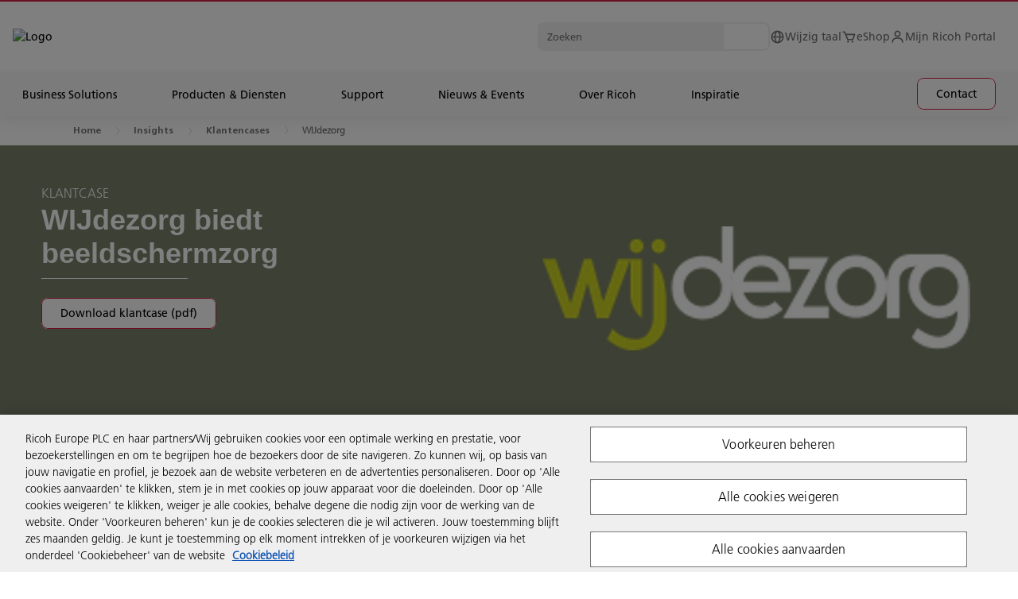

--- FILE ---
content_type: text/html; charset=utf-8
request_url: https://www.ricoh.nl/insights/klantencases/wijdezorg/
body_size: 169573
content:

<!DOCTYPE html>
<html dir="ltr" lang="nl">
<head>
    <title>WIJdezorg: virtuele zorg | Ricoh Nederland</title>
    



<meta charset="utf-8" />
<meta http-equiv="X-UA-Compatible" content="IE=edge">
<meta name="application-name" content="Ricoh Nederland" />
<meta name="copyright" content="Copyright 2022 Ricoh. All Rights Reserved." />
<meta name="format-detection" content="telephone=no" />
<meta name="msapplication-square70x70logo" content="/img/tiles-small.png" />
<meta name="msapplication-square150x150logo" content="/img/tiles-medium.png" />
<meta name="msapplication-wide310x150logo" content="/img/tiles-wide.png" />
<meta name="msapplication-square310x310logo" content="/img/tiles-large.png" />
<meta name="msapplication-TileColor" content="#FFFFFF" />
<meta name="viewport" content="width=device-width,initial-scale=1,shrink-to-fit=no">
<meta property="article:publisher" content="https://www.facebook.com/RicohEurope/" />
<meta property="og:title" content="WIJdezorg: virtuele zorg" />
<meta property="og:image" content="https://www.ricoh.nl/media/WIJ%20-%20listing%20image_tcm91-69638.jpg" />
<meta property="og:type" content="artikel" />
<meta property="og:description" content="Ontdek hoe WIJdezorg tijdens de coronapandemie cliënten en zorgpersoneel op een virtuele manier goed met elkaar in contact konden blijven." />
<meta property="og:url" content="https://www.ricoh.nl/insights/klantencases/wijdezorg/" />
<meta property="og:site_name" content="Ricoh Nederland" />

<meta name="description" content="Ontdek hoe WIJdezorg tijdens de coronapandemie cliënten en zorgpersoneel op een virtuele manier goed met elkaar in contact konden blijven." class="swiftype" data-type="string" />

<meta name="robots" content="index, follow" />
<meta name="twitter:card" content="Samenvatting" />
<meta name="twitter:description" content="Ontdek hoe WIJdezorg tijdens de coronapandemie cliënten en zorgpersoneel op een virtuele manier goed met elkaar in contact konden blijven." />
<meta name="twitter:image" content="https://www.ricoh.nl/media/WIJ%20-%20listing%20image_tcm91-69638.jpg" />
<meta name="twitter:site" content="@RicohEurope" />
<meta name="twitter:title" content="WIJdezorg: virtuele zorg" />
<meta name="twitter:url" content="https://www.ricoh.nl/insights/klantencases/wijdezorg/" />



    <link rel="canonical" href="https://www.ricoh.nl/insights/klantencases/wijdezorg/" />

<link rel="stylesheet" href="/css/legacy.css?v=141.0" nonce="11hO3ivUnzWARZTrFiH2t4KJWtTNQbhJ6wsAP4BPha10W8dCJVFjRwWK5q2hpGH4wvkEmWYU+zWV4bvTi0Ec7Q==" />



<script nonce="11hO3ivUnzWARZTrFiH2t4KJWtTNQbhJ6wsAP4BPha10W8dCJVFjRwWK5q2hpGH4wvkEmWYU+zWV4bvTi0Ec7Q==">
    window.dataLayer = window.dataLayer || [];
    function gtag() { window.dataLayer.push(arguments); }
</script>

            <script src="https://cdn-ukwest.onetrust.com/scripttemplates/otSDKStub.js" nonce="11hO3ivUnzWARZTrFiH2t4KJWtTNQbhJ6wsAP4BPha10W8dCJVFjRwWK5q2hpGH4wvkEmWYU+zWV4bvTi0Ec7Q==" data-document-language="true" data-domain-script="1af04f65-f157-49cb-95ab-1822e1991d25"></script>
            <script src="/media/gtm_nl_tcm91-58684.js" nonce="11hO3ivUnzWARZTrFiH2t4KJWtTNQbhJ6wsAP4BPha10W8dCJVFjRwWK5q2hpGH4wvkEmWYU+zWV4bvTi0Ec7Q==" data-ot-ignore="true"></script>
            <script src="/media/eloqua_ot_fp_nl_tcm91-61945.js" nonce="11hO3ivUnzWARZTrFiH2t4KJWtTNQbhJ6wsAP4BPha10W8dCJVFjRwWK5q2hpGH4wvkEmWYU+zWV4bvTi0Ec7Q=="></script>
            <script src="/media/cl_nl_tcm91-67334.js" nonce="11hO3ivUnzWARZTrFiH2t4KJWtTNQbhJ6wsAP4BPha10W8dCJVFjRwWK5q2hpGH4wvkEmWYU+zWV4bvTi0Ec7Q=="></script>

<script nonce="11hO3ivUnzWARZTrFiH2t4KJWtTNQbhJ6wsAP4BPha10W8dCJVFjRwWK5q2hpGH4wvkEmWYU+zWV4bvTi0Ec7Q==">
    function OptanonWrapper() {
        if (typeof loadClarity === 'function') { loadClarity(); }
        if (typeof loadEloqua === 'function') { loadEloqua(); }
        if (typeof loadFacebook === 'function') { loadFacebook(); }
        if (typeof loadGoogleCTC === 'function') { loadGoogleCTC(); }
        if (typeof loadLF === 'function') { loadLF(); }
        if (typeof loadRVAChat === 'function') { loadRVAChat(); }
    }
</script>



<link rel="stylesheet" href="/css/rva-chat.css?v=141.0" nonce="11hO3ivUnzWARZTrFiH2t4KJWtTNQbhJ6wsAP4BPha10W8dCJVFjRwWK5q2hpGH4wvkEmWYU+zWV4bvTi0Ec7Q==" />






<link rel="icon" href="/img/favicon-16.png" sizes="16x16" type="image/png" />
<link rel="icon" href="/img/favicon-32.png" sizes="32x32" type="image/png" />
<link rel="icon" href="/img/favicon-48.png" sizes="48x48" type="image/png" />
<link rel="icon" href="/img/favicon-64.png" sizes="64x64" type="image/png" />
<link rel="icon" href="/img/favicon-96.png" sizes="96x96" type="image/png" />
<link rel="icon" href="/img/favicon-160.png" sizes="160x160" type="image/png" />
<link rel="icon" href="/img/favicon-192.png" sizes="192x192" type="image/png" />
<link rel="icon" href="/img/favicon-512.png" sizes="512x512" type="image/png" />
<link rel="apple-touch-icon" href="/img/favicon-120.png" sizes="120x120" />
<link rel="apple-touch-icon" href="/img/favicon-152.png" sizes="152x152" />
<link rel="apple-touch-icon" href="/img/favicon-167.png" sizes="167x167" />
<link rel="apple-touch-icon" href="/img/favicon-180.png" sizes="180x180" />

        <link rel="stylesheet" href="/css/styles.min.css?v=141.0" nonce="11hO3ivUnzWARZTrFiH2t4KJWtTNQbhJ6wsAP4BPha10W8dCJVFjRwWK5q2hpGH4wvkEmWYU+zWV4bvTi0Ec7Q==" />
    <link rel="stylesheet" href="/css/ricoh-main-refresh.css?v=141.0" nonce="11hO3ivUnzWARZTrFiH2t4KJWtTNQbhJ6wsAP4BPha10W8dCJVFjRwWK5q2hpGH4wvkEmWYU+zWV4bvTi0Ec7Q==" />
    <link rel="stylesheet" href="/css/cookiebar.css?v=141.0" nonce="11hO3ivUnzWARZTrFiH2t4KJWtTNQbhJ6wsAP4BPha10W8dCJVFjRwWK5q2hpGH4wvkEmWYU+zWV4bvTi0Ec7Q==" />
    <script type="application/ld+json">{"@context":"https://schema.org","@type":"WebPage","name":"WIJdezorg: virtuele zorg","inLanguage":"nl","url":"https://www.ricoh.nl/insights/klantencases/wijdezorg/","dateModified": "2025-05-18T18:11:32Z"}</script>
    
    

<script type="application/ld+json">
{
  "@context": "https://schema.org",
  "@type": "BreadcrumbList",
  "itemListElement": [
        {
      "@type": "ListItem",
      "position": 1,
      "name": "Home",
      "item": "http://www.ricoh.nl"
    },
        {
        
          "@type": "ListItem",
          "position": 2,
          "name": "Insights",
          "item": "http://www.ricoh.nl/insights/"
        },        {
        
          "@type": "ListItem",
          "position": 3,
          "name": "Klantencases",
          "item": "http://www.ricoh.nl/insights/klantencases/"
        },        {
        
          "@type": "ListItem",
          "position": 4,
          "name": "WIJdezorg",
          "item": "http://www.ricoh.nl/insights/klantencases/wijdezorg"
        }  ]
}
</script>


</head>
<body>
    




<header class="header --overhaul" data-header data-elastic-exclude>
    <div class="page-container">
        <div class="module-container mb-0 pl-0 pr-0">
            <div class="header__container container-txt --small">
                <div class="header__overlay"></div>
                <div class="header__top-wrapper">
                    <div class="border-line"></div>
                    <div class="header__top header-width-ctrl">
                        <div class="header-logo-cnt">
                            <button class="header-anchor" tabindex="1"></button><a class="header__logo" href="/" title="Logo" tabindex="1"><img src="/images/ricoh-logo.svg" alt="Logo"></a>
                        </div>
                        <div class="header__top-menu">
                                <div class="header__search header__search--top">
                                    <div class="header__search-content">
                                        <form class="header__search-form" action="/search/" method="get" autocomplete="off">
                                            <input class="header__search-input" type="text" name="query" placeholder="Zoeken" data-url="/api/search/suggest/" tabindex="1">
                                            <button class="header__search-icon" aria-label="Zoeken" tabindex="1"></button>
                                        </form>
                                        <div class="header__search-autocomplete"></div>
                                    </div>
                                </div>
                            <ul class="header__list">
                                <li class="header__list-item">
                                    <a href="/country-selector.html" title="Wijzig taal" aria-label="Wijzig taal" tabindex="1">
                                        <svg viewBox="0 0 19 19" fill="none" xmlns="http://www.w3.org/2000/svg">
                                            <path d="M9.49998 1.58325C5.13473 1.58325 1.58331 5.13467 1.58331 9.49992C1.58331 13.8652 5.13473 17.4166 9.49998 17.4166C13.8652 17.4166 17.4166 13.8652 17.4166 9.49992C17.4166 5.13467 13.8652 1.58325 9.49998 1.58325ZM15.7787 8.70825H13.5905C13.4929 6.97549 13.0081 5.28664 12.1719 3.76588C13.141 4.21875 13.9799 4.90936 14.6105 5.77347C15.2411 6.63759 15.643 7.64714 15.7787 8.70825ZM9.91956 3.18796C10.7389 4.26779 11.8409 6.18046 11.9993 8.70825H7.14873C7.25877 6.65309 7.93565 4.72775 9.0891 3.18717C9.22527 3.17925 9.36144 3.16659 9.49998 3.16659C9.64169 3.16659 9.78023 3.17925 9.91956 3.18796ZM6.87798 3.74213C6.09898 5.23917 5.64931 6.9365 5.5654 8.70825H3.22127C3.35805 7.63779 3.76565 6.61992 4.40552 5.75091C5.04539 4.88191 5.89638 4.19052 6.87798 3.74213ZM3.22127 10.2916H5.57569C5.68335 12.175 6.10215 13.8367 6.80752 15.2237C5.84342 14.7692 5.00943 14.0791 4.38261 13.217C3.7558 12.355 3.35638 11.3488 3.22127 10.2916ZM9.06456 15.8119C7.95544 14.4676 7.30073 12.5843 7.15744 10.2916H11.9969C11.8322 12.4869 11.1126 14.4051 9.93619 15.8111C9.7921 15.8206 9.64802 15.8333 9.49998 15.8333C9.35273 15.8333 9.20944 15.8206 9.06456 15.8119ZM12.2399 15.2007C12.996 13.7805 13.4575 12.1124 13.5786 10.2916H15.7779C15.6443 11.34 15.2506 12.3383 14.6327 13.1957C14.0148 14.0531 13.1922 14.7423 12.2399 15.2007Z" fill="#707070" />
                                        </svg><span>Wijzig taal</span>
                                    </a>
                                </li>
                                    <li class="header__list-item">
                                        <a href="https://shop.ricoh.nl/webshop/ricoh/login.jsp" title="eShop" target="_blank" aria-label="eShop" tabindex="1">
                                            <!--
                                                --><svg viewBox="0 0 19 19" fill="none" xmlns="http://www.w3.org/2000/svg">
                                                    <path d="M17.2758 5.88288C17.2029 5.77764 17.1057 5.69163 16.9924 5.6322C16.879 5.57278 16.753 5.54171 16.625 5.54167H5.8053L4.89172 3.34875C4.77193 3.05997 4.56909 2.81326 4.30891 2.6399C4.04874 2.46655 3.74294 2.37435 3.4303 2.375H1.58334V3.95834H3.4303L7.18597 12.9715C7.24612 13.1157 7.34761 13.2388 7.47764 13.3255C7.60767 13.4121 7.76043 13.4584 7.91668 13.4583H14.25C14.5801 13.4583 14.8754 13.2533 14.9918 12.9453L17.3668 6.612C17.4117 6.49216 17.4269 6.36322 17.411 6.23624C17.3951 6.10925 17.3487 5.988 17.2758 5.88288ZM13.7014 11.875H8.44472L6.46555 7.125H15.4826L13.7014 11.875Z" fill="#707070" />
                                                    <path d="M8.31251 16.625C8.96835 16.625 9.50001 16.0933 9.50001 15.4375C9.50001 14.7817 8.96835 14.25 8.31251 14.25C7.65667 14.25 7.12501 14.7817 7.12501 15.4375C7.12501 16.0933 7.65667 16.625 8.31251 16.625Z" fill="#707070" />
                                                    <path d="M13.8542 16.625C14.51 16.625 15.0417 16.0933 15.0417 15.4375C15.0417 14.7817 14.51 14.25 13.8542 14.25C13.1983 14.25 12.6667 14.7817 12.6667 15.4375C12.6667 16.0933 13.1983 16.625 13.8542 16.625Z" fill="#707070" />
                                                </svg><!--
                                            --><span>eShop</span>
                                        </a>
                                    </li>
                                                                    <li class="header__list-item">
                                        <a href="https://eu.portal.ricoh-europe.com/nl/login" title="Mijn Ricoh&#160;Portal" target="_blank" aria-label="Mijn Ricoh&#160;Portal" tabindex="1">
                                            <!--
                                                --><svg viewBox="0 0 19 19" fill="none" xmlns="http://www.w3.org/2000/svg">
                                                    <path d="M9.5 1.58325C8.71712 1.58325 7.95181 1.8154 7.30087 2.25035C6.64992 2.6853 6.14257 3.30351 5.84298 4.0268C5.54338 4.75009 5.46499 5.54598 5.61773 6.31382C5.77046 7.08166 6.14745 7.78697 6.70104 8.34055C7.25462 8.89413 7.95993 9.27113 8.72777 9.42386C9.49561 9.57659 10.2915 9.49821 11.0148 9.19861C11.7381 8.89901 12.3563 8.39166 12.7912 7.74072C13.2262 7.08977 13.4583 6.32447 13.4583 5.54159C13.4583 4.49177 13.0413 3.48495 12.299 2.74262C11.5566 2.00029 10.5498 1.58325 9.5 1.58325ZM9.5 7.91659C9.03027 7.91659 8.57109 7.77729 8.18052 7.51633C7.78995 7.25536 7.48554 6.88443 7.30579 6.45046C7.12603 6.01648 7.07899 5.53895 7.17063 5.07825C7.26227 4.61754 7.48847 4.19436 7.82062 3.86221C8.15277 3.53006 8.57596 3.30386 9.03666 3.21222C9.49737 3.12058 9.9749 3.16761 10.4089 3.34737C10.8428 3.52713 11.2138 3.83154 11.4747 4.22211C11.7357 4.61267 11.875 5.07185 11.875 5.54159C11.875 6.17147 11.6248 6.77557 11.1794 7.22096C10.734 7.66636 10.1299 7.91659 9.5 7.91659ZM16.625 16.6249V15.8333C16.625 14.3635 16.0411 12.954 15.0019 11.9147C13.9626 10.8754 12.5531 10.2916 11.0833 10.2916H7.91667C6.44693 10.2916 5.03738 10.8754 3.99812 11.9147C2.95885 12.954 2.375 14.3635 2.375 15.8333V16.6249H3.95833V15.8333C3.95833 14.7834 4.37537 13.7766 5.1177 13.0343C5.86003 12.292 6.86685 11.8749 7.91667 11.8749H11.0833C12.1331 11.8749 13.14 12.292 13.8823 13.0343C14.6246 13.7766 15.0417 14.7834 15.0417 15.8333V16.6249H16.625Z" fill="#707070" />
                                                </svg><!--
                                            --><span>Mijn Ricoh&#160;Portal</span>
                                        </a>
                                    </li>
                            </ul>
                            <button class="header__burger btn-burger" aria-label="Menu" tabindex="1"><span></span><span></span><span></span></button>
                        </div>
                    </div>
                </div>
                <div class="header__mega">
                    <div class="header__mega-wrapper">
                        <div class="header__mega-content-wrapper">
                        <div class="header__bar-wrapper">
                                <div class="header__bar level_1">
                                    <div class="header__search --mobile">
                                        <div class="header__search-content">
                                            <form class="header__search-form" action="/search/" method="get" autocomplete="off">
                                                <input class="header__search-input" type="text" name="query" placeholder="Zoeken" data-url="/api/search/suggest/" tabindex="1">
                                                <button class="header__search-icon" aria-label="Zoeken" tabindex="1"></button>
                                            </form>
                                            <div class="header__search-autocomplete"></div>
                                        </div>
                                    </div>
                                </div>
                            <div class="header__bar level_2">
                                <div class="header__bar-sub">
                                    <div class="header__back"><span class="header__back-icon" /></div>
                                    <div class="header__title text-uppercase"></div>
                                </div>
                            </div>
                        </div>
                            <div class="header__link-wrapper">
                                <ul class="header__link">


                                        <li class="header__link-item dropdown">
                                            <a href="#" title="Business Solutions" tabindex="2"><span>Business Solutions</span></a>
                                        </li>
                                        <li class="header__link-item dropdown">
                                            <a href="#" title="Producten&#160;&amp; Diensten" tabindex="3"><span>Producten&#160;&amp; Diensten</span></a>
                                        </li>
                                        <li class="header__link-item dropdown">
                                            <a href="#" title="Support" tabindex="4"><span>Support</span></a>
                                        </li>
                                        <li class="header__link-item dropdown">
                                            <a href="#" title="Nieuws &amp; Events" tabindex="5"><span>Nieuws &amp; Events</span></a>
                                        </li>
                                        <li class="header__link-item dropdown">
                                            <a href="#" title="Over Ricoh" tabindex="6"><span>Over Ricoh</span></a>
                                        </li>
                                        <li class="header__link-item dropdown">
                                            <a href="#" title="Inspiratie" tabindex="7"><span>Inspiratie</span></a>
                                        </li>
                                                                            <li class="header__link-item --btn">
                                            <a class="cta-button button-ripper" href="/contact/" target="" title="Contact"  tabindex="8"><span>Contact</span></a>
                                        </li>
                                </ul>
                            </div>
                            <div class="header__sub">
                                    <div class="header__sub-content tab">
                                        <section class="accordions">
                                            <div class="accordions__wrapper">
                                                <button class="menu__button-close"><span></span><span></span><span></span></button>
                                                <div class="accordions__list" data-accordion-campaign="">
                                                    <div class="accordions__item wow fadeInUp" data-item="">
                                                        <div class="accordions__toggle" data-toggle="">
                                                            <h5 class="title-h5 accordions__title">
                                                                <a href="#" title="Overzicht">Overzicht</a><span>
                                                                    <svg width="25" height="24" viewBox="0 0 25 24" xmlns="http://www.w3.org/2000/svg">
                                                                        <path d="M17.5788 12.5H5.5V11.5H17.5788L11.7865 5.7077L12.5 5L19.5 12L12.5 19L11.7865 18.2923L17.5788 12.5Z" fill="currentColor" stroke="currentColor" />
                                                                    </svg>
                                                                </span>
                                                            </h5>
                                                            <div class="accordions__arrow"></div>
                                                        </div>
                                                        <div class="accordions__dropdown" data-dropdown="">
                                                            <div class="accordions__content">
                                                                <div class="accordions__content--item">
                                                                    <!-- General Content-->
                                                                    <div class="tab__content">
                                                                        <div class="card">
                                                                                <div class="card__image">
                                                                                    <div class="picture-line">
                                                                                        <img src="/media/BusinessSolutions-Thumbnail-720x340_tcm91-82531.webp" alt="Business Solutions Thumbnail">
                                                                                    </div>
                                                                                </div>
                                                                            <div class="card__content">
                                                                                    <h3 class="title-h3">Business Solutions</h3>
                                                                                                                                                                    <div class="ricoh-richtext__content">
                                                                                        <p>Werk slimmer, efficiënter en succesvoller. Met de juiste tools en technologieën die vóór jou werken. </p>
                                                                                    </div>
                                                                            </div>
                                                                            <!--

                                                                                --><a class="cta-button button-ripper" href="/business-solutions/" target="" title="Ontdek meer" ><span>Ontdek meer</span></a><!--
                                                                            -->
                                                                        </div>
                                                                    </div>
                                                                </div>
                                                            </div>
                                                        </div>
                                                        <div class="accordions__lineItem"></div>
                                                    </div>
                                                            <div class="accordions__item wow fadeInUp" data-item="">
                                                                <div class="accordions__toggle" data-toggle="">
                                                                        <h5 class="title-h5 accordions__title">
                                                                                <a class="innerLink" href="/business-solutions/workplace-experience/" target="" title="Werkplekervaring" >Werkplekervaring</a><span>
                                                                                    <svg width="25" height="24" viewBox="0 0 25 24" xmlns="http://www.w3.org/2000/svg">
                                                                                        <path d="M17.5788 12.5H5.5V11.5H17.5788L11.7865 5.7077L12.5 5L19.5 12L12.5 19L11.7865 18.2923L17.5788 12.5Z" fill="currentColor" stroke="currentColor" />
                                                                                    </svg>
                                                                                </span>
                                                                        </h5>
                                                                    <div class="accordions__arrow"></div>
                                                                </div>
                                                                <div class="accordions__dropdown" data-dropdown="">
                                                                    <div class="accordions__content">
                                                                        <div class="accordions__content--item">
                                                                            <!-- General Content-->
                                                                            <div class="tab__content">
                                                                                <div class="card">
                                                                                    <div class="card__content">
                                                                                            <div class="text-p1">Verbeter de werkervaring met een perfect ingerichte digitale werkplek.
</div>
                                                                                    </div>
                                                                                    <!--
                                            -->
                                                                                    <ul class="card__list">
                                                                                            <li>
                                                                                                <a class="cta-arrow" href="/services/ricoh-spaces/" target="" title="Workplace Management" ><span>Workplace Management</span></a>
                                                                                            </li>
                                                                                            <li>
                                                                                                <a class="cta-arrow" href="/services/ricoh-meeting-spaces/" target="" title="Vergaderruimtes" ><span>Vergaderruimtes</span></a>
                                                                                            </li>
                                                                                            <li>
                                                                                                <a class="cta-arrow" href="/services/smart-lockers/" target="" title="Smart Lockers" ><span>Smart Lockers</span></a>
                                                                                            </li>
                                                                                            <li>
                                                                                                <a class="cta-arrow" href="/services/print-as-a-service/" target="" title="Print as a Service" ><span>Print as a Service</span></a>
                                                                                            </li>
                                                                                    </ul><!--
                                                                                                                                                                            --><a class="cta-button button-ripper" href="/business-solutions/workplace-experience/" target="" title="Lees meer" ><span>Lees meer</span></a><!--
                                                                                    -->
                                                                                </div>
                                                                            </div>
                                                                        </div>
                                                                    </div>
                                                                </div>
                                                                <div class="accordions__lineItem"></div>
                                                            </div>
                                                            <div class="accordions__item wow fadeInUp" data-item="">
                                                                <div class="accordions__toggle" data-toggle="">
                                                                        <h5 class="title-h5 accordions__title">
                                                                                <a class="innerLink" href="/business-solutions/procesautomatisering/" target="" title="Procesautomatisering" >Procesautomatisering</a><span>
                                                                                    <svg width="25" height="24" viewBox="0 0 25 24" xmlns="http://www.w3.org/2000/svg">
                                                                                        <path d="M17.5788 12.5H5.5V11.5H17.5788L11.7865 5.7077L12.5 5L19.5 12L12.5 19L11.7865 18.2923L17.5788 12.5Z" fill="currentColor" stroke="currentColor" />
                                                                                    </svg>
                                                                                </span>
                                                                        </h5>
                                                                    <div class="accordions__arrow"></div>
                                                                </div>
                                                                <div class="accordions__dropdown" data-dropdown="">
                                                                    <div class="accordions__content">
                                                                        <div class="accordions__content--item">
                                                                            <!-- General Content-->
                                                                            <div class="tab__content">
                                                                                <div class="card">
                                                                                    <div class="card__content">
                                                                                            <div class="text-p1">Verhoog de productiviteit door&#160;repetitieve,&#160;tijdrovende processen te automatiseren.</div>
                                                                                    </div>
                                                                                    <!--
                                            -->
                                                                                    <ul class="card__list">
                                                                                            <li>
                                                                                                <a class="cta-arrow" href="/business-solutions/procesautomatisering/finance/" target="" title="Finance" ><span>Finance</span></a>
                                                                                            </li>
                                                                                            <li>
                                                                                                <a class="cta-arrow" href="/business-solutions/procesautomatisering/hr/" target="" title="HR" ><span>HR</span></a>
                                                                                            </li>
                                                                                            <li>
                                                                                                <a class="cta-arrow" href="/business-services/alle-diensten/business-process-services/" target="" title="Uitbesteden" ><span>Uitbesteden</span></a>
                                                                                            </li>
                                                                                    </ul><!--
                                                                                                                                                                            --><a class="cta-button button-ripper" href="/business-solutions/procesautomatisering/" target="" title="Lees meer" ><span>Lees meer</span></a><!--
                                                                                    -->
                                                                                </div>
                                                                            </div>
                                                                        </div>
                                                                    </div>
                                                                </div>
                                                                <div class="accordions__lineItem"></div>
                                                            </div>
                                                            <div class="accordions__item wow fadeInUp" data-item="">
                                                                <div class="accordions__toggle" data-toggle="">
                                                                        <h5 class="title-h5 accordions__title">
                                                                                <a class="innerLink" href="/business-solutions/managed-print-and-automation-services/" target="" title="Managed Print &amp; Automation" >Managed Print &amp; Automation</a><span>
                                                                                    <svg width="25" height="24" viewBox="0 0 25 24" xmlns="http://www.w3.org/2000/svg">
                                                                                        <path d="M17.5788 12.5H5.5V11.5H17.5788L11.7865 5.7077L12.5 5L19.5 12L12.5 19L11.7865 18.2923L17.5788 12.5Z" fill="currentColor" stroke="currentColor" />
                                                                                    </svg>
                                                                                </span>
                                                                        </h5>
                                                                    <div class="accordions__arrow"></div>
                                                                </div>
                                                                <div class="accordions__dropdown" data-dropdown="">
                                                                    <div class="accordions__content">
                                                                        <div class="accordions__content--item">
                                                                            <!-- General Content-->
                                                                            <div class="tab__content">
                                                                                <div class="card">
                                                                                    <div class="card__content">
                                                                                            <div class="text-p1">Zorg dat medewerkers&#160;altijd en overal toegang hebben tot de juiste informatie met een flexibel&#160;ingerichte printinfrastructuur.</div>
                                                                                    </div>
                                                                                    <!--
                                            -->
                                                                                    <ul class="card__list">
                                                                                            <li>
                                                                                                <a class="cta-arrow" href="/business-solutions/managed-print-and-automation-services/print-management/" target="" title="Printbeheer" ><span>Printbeheer</span></a>
                                                                                            </li>
                                                                                            <li>
                                                                                                <a class="cta-arrow" href="/business-solutions/managed-print-and-automation-services/duurzaam-printen/" target="" title="Duurzaam printen" ><span>Duurzaam printen</span></a>
                                                                                            </li>
                                                                                            <li>
                                                                                                <a class="cta-arrow" href="/software/" target="" title="Digitaliseren" ><span>Digitaliseren</span></a>
                                                                                            </li>
                                                                                    </ul><!--
                                                                                                                                                                            --><a class="cta-button button-ripper" href="/business-solutions/managed-print-and-automation-services/" target="" title="Lees meer" ><span>Lees meer</span></a><!--
                                                                                    -->
                                                                                </div>
                                                                            </div>
                                                                        </div>
                                                                    </div>
                                                                </div>
                                                                <div class="accordions__lineItem"></div>
                                                            </div>
                                                            <div class="accordions__item wow fadeInUp" data-item="">
                                                                <div class="accordions__toggle" data-toggle="">
                                                                        <h5 class="title-h5 accordions__title">
                                                                                <a class="innerLink" href="/business-solutions/cloud-infrastructure/" target="" title="Cloud &amp; Infrastructuur" >Cloud &amp; Infrastructuur</a><span>
                                                                                    <svg width="25" height="24" viewBox="0 0 25 24" xmlns="http://www.w3.org/2000/svg">
                                                                                        <path d="M17.5788 12.5H5.5V11.5H17.5788L11.7865 5.7077L12.5 5L19.5 12L12.5 19L11.7865 18.2923L17.5788 12.5Z" fill="currentColor" stroke="currentColor" />
                                                                                    </svg>
                                                                                </span>
                                                                        </h5>
                                                                    <div class="accordions__arrow"></div>
                                                                </div>
                                                                <div class="accordions__dropdown" data-dropdown="">
                                                                    <div class="accordions__content">
                                                                        <div class="accordions__content--item">
                                                                            <!-- General Content-->
                                                                            <div class="tab__content">
                                                                                <div class="card">
                                                                                    <div class="card__content">
                                                                                            <div class="text-p1">Haal het maximale uit de cloud en moderniseer je IT-infrastructuur.</div>
                                                                                    </div>
                                                                                    <!--
                                            -->
                                                                                    <ul class="card__list">
                                                                                            <li>
                                                                                                <a class="cta-arrow" href="/business-solutions/cloud-infrastructure/it-infrastructure-solutions-services/" target="" title="IT-infrastructuur solutions" ><span>IT-infrastructuur solutions</span></a>
                                                                                            </li>
                                                                                            <li>
                                                                                                <a class="cta-arrow" href="/business-solutions/cloud-infrastructure/networking-services-and-solutions/" target="" title="Netwerk solutions" ><span>Netwerk solutions</span></a>
                                                                                            </li>
                                                                                            <li>
                                                                                                <a class="cta-arrow" href="/business-solutions/cloud-infrastructure/business-continuity-disaster-recovery/" target="" title="Business continuity &amp; disaster recovery" ><span>Business continuity &amp; disaster recovery</span></a>
                                                                                            </li>
                                                                                    </ul><!--
                                                                                                                                                                            --><a class="cta-button button-ripper" href="/business-solutions/cloud-infrastructure/" target="" title="Lees meer" ><span>Lees meer</span></a><!--
                                                                                    -->
                                                                                </div>
                                                                            </div>
                                                                        </div>
                                                                    </div>
                                                                </div>
                                                                <div class="accordions__lineItem"></div>
                                                            </div>
                                                            <div class="accordions__item wow fadeInUp" data-item="">
                                                                <div class="accordions__toggle" data-toggle="">
                                                                        <h5 class="title-h5 accordions__title">
                                                                                <a class="innerLink" href="/business-solutions/cybersecurity/" target="" title="Cybersecurity" >Cybersecurity</a><span>
                                                                                    <svg width="25" height="24" viewBox="0 0 25 24" xmlns="http://www.w3.org/2000/svg">
                                                                                        <path d="M17.5788 12.5H5.5V11.5H17.5788L11.7865 5.7077L12.5 5L19.5 12L12.5 19L11.7865 18.2923L17.5788 12.5Z" fill="currentColor" stroke="currentColor" />
                                                                                    </svg>
                                                                                </span>
                                                                        </h5>
                                                                    <div class="accordions__arrow"></div>
                                                                </div>
                                                                <div class="accordions__dropdown" data-dropdown="">
                                                                    <div class="accordions__content">
                                                                        <div class="accordions__content--item">
                                                                            <!-- General Content-->
                                                                            <div class="tab__content">
                                                                                <div class="card">
                                                                                    <div class="card__content">
                                                                                            <div class="text-p1">Bescherm je organisatie en (gevoelige) data tegen cybercriminaliteit.</div>
                                                                                    </div>
                                                                                    <!--
                                            -->
                                                                                    <ul class="card__list">
                                                                                            <li>
                                                                                                <a class="cta-arrow" href="/business-solutions/cybersecurity/cybersecurity-solutions/" target="" title="Cybersecurity Solutions" ><span>Cybersecurity Solutions</span></a>
                                                                                            </li>
                                                                                            <li>
                                                                                                <a class="cta-arrow" href="/business-solutions/cybersecurity/managed-cybersecurity-services/" target="" title="Managed Cybersecurity Services" ><span>Managed Cybersecurity Services</span></a>
                                                                                            </li>
                                                                                            <li>
                                                                                                <a class="cta-arrow" href="/services/ricoh-global-security-operation-center/" target="" title="Global Security Operations Center" ><span>Global Security Operations Center</span></a>
                                                                                            </li>
                                                                                    </ul><!--
                                                                                                                                                                            --><a class="cta-button button-ripper" href="/business-solutions/cybersecurity/" target="" title="Lees meer" ><span>Lees meer</span></a><!--
                                                                                    -->
                                                                                </div>
                                                                            </div>
                                                                        </div>
                                                                    </div>
                                                                </div>
                                                                <div class="accordions__lineItem"></div>
                                                            </div>
                                                            <div class="accordions__item wow fadeInUp" data-item="">
                                                                <div class="accordions__toggle" data-toggle="">
                                                                        <h5 class="title-h5 accordions__title">
                                                                                <a class="innerLink" href="/business-solutions/graphic-communications/" target="" title="Graphic Communication" >Graphic Communication</a><span>
                                                                                    <svg width="25" height="24" viewBox="0 0 25 24" xmlns="http://www.w3.org/2000/svg">
                                                                                        <path d="M17.5788 12.5H5.5V11.5H17.5788L11.7865 5.7077L12.5 5L19.5 12L12.5 19L11.7865 18.2923L17.5788 12.5Z" fill="currentColor" stroke="currentColor" />
                                                                                    </svg>
                                                                                </span>
                                                                        </h5>
                                                                    <div class="accordions__arrow"></div>
                                                                </div>
                                                                <div class="accordions__dropdown" data-dropdown="">
                                                                    <div class="accordions__content">
                                                                        <div class="accordions__content--item">
                                                                            <!-- General Content-->
                                                                            <div class="tab__content">
                                                                                <div class="card">
                                                                                    <div class="card__content">
                                                                                            <div class="text-p1">Realiseer professioneel print- en drukwerk, van de hoogste kwaliteit.</div>
                                                                                    </div>
                                                                                    <!--
                                            -->
                                                                                    <ul class="card__list">
                                                                                            <li>
                                                                                                <a class="cta-arrow" href="/business-solutions/graphic-communications/commercial-printing/" target="" title="Commercial Printing" ><span>Commercial Printing</span></a>
                                                                                            </li>
                                                                                            <li>
                                                                                                <a class="cta-arrow" href="/business-solutions/graphic-communications/print-room/" target="" title="Repro" ><span>Repro</span></a>
                                                                                            </li>
                                                                                    </ul><!--
                                                                                                                                                                            --><a class="cta-button button-ripper" href="/business-solutions/graphic-communications/" target="" title="Lees meer" ><span>Lees meer</span></a><!--
                                                                                    -->
                                                                                </div>
                                                                            </div>
                                                                        </div>
                                                                    </div>
                                                                </div>
                                                                <div class="accordions__lineItem"></div>
                                                            </div>
                                                </div>
                                            </div>
                                        </section>
                                    </div>
                                    <div class="header__sub-content tab">
                                        <section class="accordions">
                                            <div class="accordions__wrapper">
                                                <button class="menu__button-close"><span></span><span></span><span></span></button>
                                                <div class="accordions__list" data-accordion-campaign="">
                                                    <div class="accordions__item wow fadeInUp" data-item="">
                                                        <div class="accordions__toggle" data-toggle="">
                                                            <h5 class="title-h5 accordions__title">
                                                                <a href="#" title="Overzicht">Overzicht</a><span>
                                                                    <svg width="25" height="24" viewBox="0 0 25 24" xmlns="http://www.w3.org/2000/svg">
                                                                        <path d="M17.5788 12.5H5.5V11.5H17.5788L11.7865 5.7077L12.5 5L19.5 12L12.5 19L11.7865 18.2923L17.5788 12.5Z" fill="currentColor" stroke="currentColor" />
                                                                    </svg>
                                                                </span>
                                                            </h5>
                                                            <div class="accordions__arrow"></div>
                                                        </div>
                                                        <div class="accordions__dropdown" data-dropdown="">
                                                            <div class="accordions__content">
                                                                <div class="accordions__content--item">
                                                                    <!-- General Content-->
                                                                    <div class="tab__content">
                                                                        <div class="card">
                                                                                <div class="card__image">
                                                                                    <div class="picture-line">
                                                                                        <img src="/media/ProductsServices-Thumbnail-720x340_tcm91-82528.webp" alt="Products Services Thumbnail">
                                                                                    </div>
                                                                                </div>
                                                                            <div class="card__content">
                                                                                    <h3 class="title-h3">Producten&#160;&amp; Diensten</h3>
                                                                                                                                                                    <div class="ricoh-richtext__content">
                                                                                        <p>Duurzame, veilige en betrouwbare producten en diensten als startpunt voor je digitale werkplek.</p>
                                                                                    </div>
                                                                            </div>
                                                                            <!--

                                                                            -->
                                                                        </div>
                                                                    </div>
                                                                </div>
                                                            </div>
                                                        </div>
                                                        <div class="accordions__lineItem"></div>
                                                    </div>
                                                            <div class="accordions__item wow fadeInUp" data-item="">
                                                                <div class="accordions__toggle" data-toggle="">
                                                                        <h5 class="title-h5 accordions__title">
                                                                                <a class="innerLink" href="/producten/kantoorprinters-faxapparaten/" target="" title="Kantoorprinters&#160;&amp; software" >Kantoorprinters&#160;&amp; software</a><span>
                                                                                    <svg width="25" height="24" viewBox="0 0 25 24" xmlns="http://www.w3.org/2000/svg">
                                                                                        <path d="M17.5788 12.5H5.5V11.5H17.5788L11.7865 5.7077L12.5 5L19.5 12L12.5 19L11.7865 18.2923L17.5788 12.5Z" fill="currentColor" stroke="currentColor" />
                                                                                    </svg>
                                                                                </span>
                                                                        </h5>
                                                                    <div class="accordions__arrow"></div>
                                                                </div>
                                                                <div class="accordions__dropdown" data-dropdown="">
                                                                    <div class="accordions__content">
                                                                        <div class="accordions__content--item">
                                                                            <!-- General Content-->
                                                                            <div class="tab__content">
                                                                                <div class="card">
                                                                                    <div class="card__content">
                                                                                            <div class="text-p1">Print altijd en overal, soepel en snel met&#160;ons brede assortiment aan printoplossingen en software.</div>
                                                                                    </div>
                                                                                    <!--
                                            -->
                                                                                    <ul class="card__list">
                                                                                            <li>
                                                                                                <a class="cta-arrow" href="/producten/kantoorprinters-faxapparaten/multifunctionele-printers/" target="" title="Multifunctionele printers" ><span>Multifunctionele printers</span></a>
                                                                                            </li>
                                                                                            <li>
                                                                                                <a class="cta-arrow" href="/producten/kantoorprinters-faxapparaten/single-function-printers/" target="" title="Single function printers" ><span>Single function printers</span></a>
                                                                                            </li>
                                                                                            <li>
                                                                                                <a class="cta-arrow" href="/software/" target="" title="Kantoorsoftware" ><span>Kantoorsoftware</span></a>
                                                                                            </li>
                                                                                            <li>
                                                                                                <a class="cta-arrow" href="/producten/interactive-whiteboards/" target="" title="Interactieve whiteboards" ><span>Interactieve whiteboards</span></a>
                                                                                            </li>
                                                                                            <li>
                                                                                                <a class="cta-arrow" href="/producten/scanners/" target="" title="Scanners" ><span>Scanners</span></a>
                                                                                            </li>
                                                                                    </ul><!--
                                                                                                                                                                            --><a class="cta-button button-ripper" href="/producten/kantoorprinters-faxapparaten/" target="" title="Lees meer" ><span>Lees meer</span></a><!--
                                                                                    -->
                                                                                </div>
                                                                            </div>
                                                                        </div>
                                                                    </div>
                                                                </div>
                                                                <div class="accordions__lineItem"></div>
                                                            </div>
                                                            <div class="accordions__item wow fadeInUp" data-item="">
                                                                <div class="accordions__toggle" data-toggle="">
                                                                        <h5 class="title-h5 accordions__title">
                                                                                <a class="innerLink" href="/producten/productiesystemen/" target="" title="Productieprinters&#160;&amp;&#160;software" >Productieprinters&#160;&amp;&#160;software</a><span>
                                                                                    <svg width="25" height="24" viewBox="0 0 25 24" xmlns="http://www.w3.org/2000/svg">
                                                                                        <path d="M17.5788 12.5H5.5V11.5H17.5788L11.7865 5.7077L12.5 5L19.5 12L12.5 19L11.7865 18.2923L17.5788 12.5Z" fill="currentColor" stroke="currentColor" />
                                                                                    </svg>
                                                                                </span>
                                                                        </h5>
                                                                    <div class="accordions__arrow"></div>
                                                                </div>
                                                                <div class="accordions__dropdown" data-dropdown="">
                                                                    <div class="accordions__content">
                                                                        <div class="accordions__content--item">
                                                                            <!-- General Content-->
                                                                            <div class="tab__content">
                                                                                <div class="card">
                                                                                    <div class="card__content">
                                                                                            <div class="text-p1">Voldoe aan de wensen van je eindklant met ons brede assortiment aan productiesystemen en software.</div>
                                                                                    </div>
                                                                                    <!--
                                            -->
                                                                                    <ul class="card__list">
                                                                                            <li>
                                                                                                <a class="cta-arrow" href="/producten/productiesystemen/losblad-productiesystemen/" target="" title="Losblad productiesystemen" ><span>Losblad productiesystemen</span></a>
                                                                                            </li>
                                                                                            <li>
                                                                                                <a class="cta-arrow" href="/producten/productiesystemen/inkjet-vellenpers/pro-z75/" target="" title="Inkjet vellenpers" ><span>Inkjet vellenpers</span></a>
                                                                                            </li>
                                                                                            <li>
                                                                                                <a class="cta-arrow" href="/producten/productiesystemen/grootformaat-productiesystemen/" target="" title="Grootformaat productiesystemen" ><span>Grootformaat productiesystemen</span></a>
                                                                                            </li>
                                                                                            <li>
                                                                                                <a class="cta-arrow" href="/producten/productiesystemen/rotatieve-productiesystemen/" target="" title="Rotatieve productiesystemen" ><span>Rotatieve productiesystemen</span></a>
                                                                                            </li>
                                                                                            <li>
                                                                                                <a class="cta-arrow" href="/producten/software-apps/production-printing-software/" target="" title="Software voor productiesystemen" ><span>Software voor productiesystemen</span></a>
                                                                                            </li>
                                                                                    </ul><!--
                                                                                                                                                                            --><a class="cta-button button-ripper" href="/producten/productiesystemen/" target="" title="Lees meer" ><span>Lees meer</span></a><!--
                                                                                    -->
                                                                                </div>
                                                                            </div>
                                                                        </div>
                                                                    </div>
                                                                </div>
                                                                <div class="accordions__lineItem"></div>
                                                            </div>
                                                            <div class="accordions__item wow fadeInUp" data-item="">
                                                                <div class="accordions__toggle" data-toggle="">
                                                                        <h5 class="title-h5 accordions__title">
                                                                                <a class="innerLink" href="/business-services/alle-diensten/" target="" title="Services" >Services</a><span>
                                                                                    <svg width="25" height="24" viewBox="0 0 25 24" xmlns="http://www.w3.org/2000/svg">
                                                                                        <path d="M17.5788 12.5H5.5V11.5H17.5788L11.7865 5.7077L12.5 5L19.5 12L12.5 19L11.7865 18.2923L17.5788 12.5Z" fill="currentColor" stroke="currentColor" />
                                                                                    </svg>
                                                                                </span>
                                                                        </h5>
                                                                    <div class="accordions__arrow"></div>
                                                                </div>
                                                                <div class="accordions__dropdown" data-dropdown="">
                                                                    <div class="accordions__content">
                                                                        <div class="accordions__content--item">
                                                                            <!-- General Content-->
                                                                            <div class="tab__content">
                                                                                <div class="card">
                                                                                    <div class="card__content">
                                                                                            <div class="text-p1">Cre&#235;er een perfecte werkervaring met onze diensten, die afgestemd zijn op jouw werkomgeving.</div>
                                                                                    </div>
                                                                                    <!--
                                            -->
                                                                                    <ul class="card__list">
                                                                                            <li>
                                                                                                <a class="cta-arrow" href="/business-solutions/digital-workspace/communication-collaboration-services/" target="" title="Communication Services" ><span>Communication Services</span></a>
                                                                                            </li>
                                                                                            <li>
                                                                                                <a class="cta-arrow" href="/business-services/alle-diensten/sustainability-management-services/" target="" title="Sustainability Services" ><span>Sustainability Services</span></a>
                                                                                            </li>
                                                                                            <li>
                                                                                                <a class="cta-arrow" href="" target="_blank" title="Workplace Services" ><span>Workplace Services</span></a>
                                                                                            </li>
                                                                                            <li>
                                                                                                <a class="cta-arrow" href="/services/financiering/" target="" title="Financing Services" ><span>Financing Services</span></a>
                                                                                            </li>
                                                                                    </ul><!--
                                                                                                                                                                            --><a class="cta-button button-ripper" href="/business-services/alle-diensten/" target="" title="Lees meer" ><span>Lees meer</span></a><!--
                                                                                    -->
                                                                                </div>
                                                                            </div>
                                                                        </div>
                                                                    </div>
                                                                </div>
                                                                <div class="accordions__lineItem"></div>
                                                            </div>
                                                            <div class="accordions__item wow fadeInUp" data-item="">
                                                                <div class="accordions__toggle" data-toggle="">
                                                                        <h5 class="title-h5 accordions__title">
                                                                                <a class="innerLink" href="/producten/direct-to-garment-printers/" target="" title="Direct to Garment printers" >Direct to Garment printers</a><span>
                                                                                    <svg width="25" height="24" viewBox="0 0 25 24" xmlns="http://www.w3.org/2000/svg">
                                                                                        <path d="M17.5788 12.5H5.5V11.5H17.5788L11.7865 5.7077L12.5 5L19.5 12L12.5 19L11.7865 18.2923L17.5788 12.5Z" fill="currentColor" stroke="currentColor" />
                                                                                    </svg>
                                                                                </span>
                                                                        </h5>
                                                                    <div class="accordions__arrow"></div>
                                                                </div>
                                                                <div class="accordions__dropdown" data-dropdown="">
                                                                    <div class="accordions__content">
                                                                        <div class="accordions__content--item">
                                                                            <!-- General Content-->
                                                                            <div class="tab__content">
                                                                                <div class="card">
                                                                                    <div class="card__content">
                                                                                            <div class="text-p1">Print op&#160;textiel en promotionele artikelen, zoals&#160;t-shirts,&#160;sweaters en sokken.
</div>
                                                                                    </div>
                                                                                    <!--
                                                                                                                                                                            --><a class="cta-button button-ripper" href="/producten/direct-to-garment-printers/" target="" title="Lees meer" ><span>Lees meer</span></a><!--
                                                                                    -->
                                                                                </div>
                                                                            </div>
                                                                        </div>
                                                                    </div>
                                                                </div>
                                                                <div class="accordions__lineItem"></div>
                                                            </div>
                                                            <div class="accordions__item wow fadeInUp" data-item="">
                                                                <div class="accordions__toggle" data-toggle="">
                                                                        <h5 class="title-h5 accordions__title">
                                                                                <a class="innerLink" href="https://ricoh-imaging.eu/" target="_blank" title="Digitale camera&#39;s" >Digitale camera&#39;s</a><span>
                                                                                    <svg width="25" height="24" viewBox="0 0 25 24" xmlns="http://www.w3.org/2000/svg">
                                                                                        <path d="M17.5788 12.5H5.5V11.5H17.5788L11.7865 5.7077L12.5 5L19.5 12L12.5 19L11.7865 18.2923L17.5788 12.5Z" fill="currentColor" stroke="currentColor" />
                                                                                    </svg>
                                                                                </span>
                                                                        </h5>
                                                                    <div class="accordions__arrow"></div>
                                                                </div>
                                                                <div class="accordions__dropdown" data-dropdown="">
                                                                    <div class="accordions__content">
                                                                        <div class="accordions__content--item">
                                                                            <!-- General Content-->
                                                                            <div class="tab__content">
                                                                                <div class="card">
                                                                                    <div class="card__content">
                                                                                            <div class="text-p1">Maak foto&#39;s met een uitstekende beeldkwaliteit&#160;met onze digitale camera&#39;s.</div>
                                                                                    </div>
                                                                                    <!--
                                                                                                                                                                            --><a class="cta-button button-ripper" href="https://ricoh-imaging.eu/" target="_blank" title="Lees meer" ><span>Lees meer</span></a><!--
                                                                                    -->
                                                                                </div>
                                                                            </div>
                                                                        </div>
                                                                    </div>
                                                                </div>
                                                                <div class="accordions__lineItem"></div>
                                                            </div>
                                                            <div class="accordions__item wow fadeInUp" data-item="">
                                                                <div class="accordions__toggle" data-toggle="">
                                                                        <h5 class="title-h5 accordions__title">
                                                                                <a class="innerLink" href="/producten/verbruiksartikelen/" target="" title="Verbruiksartikelen" >Verbruiksartikelen</a><span>
                                                                                    <svg width="25" height="24" viewBox="0 0 25 24" xmlns="http://www.w3.org/2000/svg">
                                                                                        <path d="M17.5788 12.5H5.5V11.5H17.5788L11.7865 5.7077L12.5 5L19.5 12L12.5 19L11.7865 18.2923L17.5788 12.5Z" fill="currentColor" stroke="currentColor" />
                                                                                    </svg>
                                                                                </span>
                                                                        </h5>
                                                                    <div class="accordions__arrow"></div>
                                                                </div>
                                                                <div class="accordions__dropdown" data-dropdown="">
                                                                    <div class="accordions__content">
                                                                        <div class="accordions__content--item">
                                                                            <!-- General Content-->
                                                                            <div class="tab__content">
                                                                                <div class="card">
                                                                                    <div class="card__content">
                                                                                            <div class="text-p1">Vind alles wat je nodig hebt voor je Ricoh apparatuur, zoals inkt, toner en andere onderdelen.</div>
                                                                                    </div>
                                                                                    <!--
                                                                                                                                                                            --><a class="cta-button button-ripper" href="/producten/verbruiksartikelen/" target="" title="Lees meer" ><span>Lees meer</span></a><!--
                                                                                    -->
                                                                                </div>
                                                                            </div>
                                                                        </div>
                                                                    </div>
                                                                </div>
                                                                <div class="accordions__lineItem"></div>
                                                            </div>
                                                </div>
                                            </div>
                                        </section>
                                    </div>
                                    <div class="header__sub-content tab">
                                        <section class="accordions">
                                            <div class="accordions__wrapper">
                                                <button class="menu__button-close"><span></span><span></span><span></span></button>
                                                <div class="accordions__list" data-accordion-campaign="">
                                                    <div class="accordions__item wow fadeInUp" data-item="">
                                                        <div class="accordions__toggle" data-toggle="">
                                                            <h5 class="title-h5 accordions__title">
                                                                <a href="#" title="Overzicht">Overzicht</a><span>
                                                                    <svg width="25" height="24" viewBox="0 0 25 24" xmlns="http://www.w3.org/2000/svg">
                                                                        <path d="M17.5788 12.5H5.5V11.5H17.5788L11.7865 5.7077L12.5 5L19.5 12L12.5 19L11.7865 18.2923L17.5788 12.5Z" fill="currentColor" stroke="currentColor" />
                                                                    </svg>
                                                                </span>
                                                            </h5>
                                                            <div class="accordions__arrow"></div>
                                                        </div>
                                                        <div class="accordions__dropdown" data-dropdown="">
                                                            <div class="accordions__content">
                                                                <div class="accordions__content--item">
                                                                    <!-- General Content-->
                                                                    <div class="tab__content">
                                                                        <div class="card">
                                                                                <div class="card__image">
                                                                                    <div class="picture-line">
                                                                                        <img src="/media/Support-Thumbnail-720x340_tcm91-82527.webp" alt="Support Thumbnail">
                                                                                    </div>
                                                                                </div>
                                                                            <div class="card__content">
                                                                                    <h3 class="title-h3">24/7&#160;antwoord op je vraag</h3>
                                                                                                                                                                    <div class="ricoh-richtext__content">
                                                                                        <p>Hulp nodig bij een product of heb je een andere vraag aan ons? Je kunt hier terecht voor support, advies en snelle oplossingen. Ons team staat voor je klaar.</p>
                                                                                    </div>
                                                                            </div>
                                                                            <!--
                                    -->
                                                                            <ul class="card__list">
                                                                                    <li>
                                                                                        <a class="cta-arrow" href="/contact/" target="" title="Contact" ><span>Contact</span></a>
                                                                                    </li>
                                                                            </ul><!--

                                                                                --><a class="cta-button button-ripper" href="/support/" target="" title="Support" ><span>Support</span></a><!--
                                                                            -->
                                                                        </div>
                                                                    </div>
                                                                </div>
                                                            </div>
                                                        </div>
                                                        <div class="accordions__lineItem"></div>
                                                    </div>
                                                            <div class="accordions__item wow fadeInUp" data-item="">
                                                                <div class="accordions__toggle" data-toggle="">
                                                                        <h5 class="title-h5 accordions__title">
                                                                                <a class="innerLink" href="/support/" target="" title="Product support" >Product support</a><span>
                                                                                    <svg width="25" height="24" viewBox="0 0 25 24" xmlns="http://www.w3.org/2000/svg">
                                                                                        <path d="M17.5788 12.5H5.5V11.5H17.5788L11.7865 5.7077L12.5 5L19.5 12L12.5 19L11.7865 18.2923L17.5788 12.5Z" fill="currentColor" stroke="currentColor" />
                                                                                    </svg>
                                                                                </span>
                                                                        </h5>
                                                                    <div class="accordions__arrow"></div>
                                                                </div>
                                                                <div class="accordions__dropdown" data-dropdown="">
                                                                    <div class="accordions__content">
                                                                        <div class="accordions__content--item">
                                                                            <!-- General Content-->
                                                                            <div class="tab__content">
                                                                                <div class="card">
                                                                                    <div class="card__content">
                                                                                            <div class="text-p1">Gebruik onze self-service om&#160;antwoord te vinden op je vraag,&#160;drivers te downloaden en meer.
</div>
                                                                                    </div>
                                                                                    <!--
                                            -->
                                                                                    <ul class="card__list">
                                                                                            <li>
                                                                                                <a class="cta-arrow" href="https://kb-nl.gsd.ricoh.com/app/answers/detail/a_id/283487/p/8615/c/594/kw/snelstart/region/eu/brand/ricoh" target="_blank" title="Ricoh Snelstart" ><span>Ricoh Snelstart</span></a>
                                                                                            </li>
                                                                                            <li>
                                                                                                <a class="cta-arrow" href="/support/drivers-and-downloads/" target="" title="Stuurprogramma&#39;s&#160;&amp;&#160;downloads" ><span>Stuurprogramma&#39;s&#160;&amp;&#160;downloads</span></a>
                                                                                            </li>
                                                                                            <li>
                                                                                                <a class="cta-arrow" href="https://kb-nl.gsd.ricoh.com/app/home/region/eu/brand/ricoh/" target="_blank" title="Kennisbank" ><span>Kennisbank</span></a>
                                                                                            </li>
                                                                                    </ul><!--
                                                                                                                                                                            --><a class="cta-button button-ripper" href="/support/" target="" title="Lees meer" ><span>Lees meer</span></a><!--
                                                                                    -->
                                                                                </div>
                                                                            </div>
                                                                        </div>
                                                                    </div>
                                                                </div>
                                                                <div class="accordions__lineItem"></div>
                                                            </div>
                                                            <div class="accordions__item wow fadeInUp" data-item="">
                                                                <div class="accordions__toggle" data-toggle="">
                                                                        <h5 class="title-h5 accordions__title">
                                                                                <a class="innerLink" href="/support/one-ricoh-portal/" target="" title="De One Ricoh Portal" >De One Ricoh Portal</a><span>
                                                                                    <svg width="25" height="24" viewBox="0 0 25 24" xmlns="http://www.w3.org/2000/svg">
                                                                                        <path d="M17.5788 12.5H5.5V11.5H17.5788L11.7865 5.7077L12.5 5L19.5 12L12.5 19L11.7865 18.2923L17.5788 12.5Z" fill="currentColor" stroke="currentColor" />
                                                                                    </svg>
                                                                                </span>
                                                                        </h5>
                                                                    <div class="accordions__arrow"></div>
                                                                </div>
                                                                <div class="accordions__dropdown" data-dropdown="">
                                                                    <div class="accordions__content">
                                                                        <div class="accordions__content--item">
                                                                            <!-- General Content-->
                                                                            <div class="tab__content">
                                                                                <div class="card">
                                                                                    <div class="card__content">
                                                                                            <div class="text-p1">Beheer eenvoudig je Ricoh producten online.&#160;Bestel verbruiksartikelen, geef tellerstanden door of stel een servicevraag.
</div>
                                                                                    </div>
                                                                                    <!--
                                            -->
                                                                                    <ul class="card__list">
                                                                                            <li>
                                                                                                <a class="cta-arrow" href="https://eu.portal.ricoh-europe.com/en/login" target="_blank" title="Inloggen" ><span>Inloggen</span></a>
                                                                                            </li>
                                                                                            <li>
                                                                                                <a class="cta-arrow" href="https://eu.portal.ricoh-europe.com/nl/register/initial" target="_blank" title="Registreren" ><span>Registreren</span></a>
                                                                                            </li>
                                                                                    </ul><!--
                                                                                                                                                                            --><a class="cta-button button-ripper" href="/support/one-ricoh-portal/" target="" title="Lees meer" ><span>Lees meer</span></a><!--
                                                                                    -->
                                                                                </div>
                                                                            </div>
                                                                        </div>
                                                                    </div>
                                                                </div>
                                                                <div class="accordions__lineItem"></div>
                                                            </div>
                                                </div>
                                            </div>
                                        </section>
                                    </div>
                                    <div class="header__sub-content tab">
                                        <section class="accordions">
                                            <div class="accordions__wrapper">
                                                <button class="menu__button-close"><span></span><span></span><span></span></button>
                                                <div class="accordions__list" data-accordion-campaign="">
                                                    <div class="accordions__item wow fadeInUp" data-item="">
                                                        <div class="accordions__toggle" data-toggle="">
                                                            <h5 class="title-h5 accordions__title">
                                                                <a href="#" title="Overzicht">Overzicht</a><span>
                                                                    <svg width="25" height="24" viewBox="0 0 25 24" xmlns="http://www.w3.org/2000/svg">
                                                                        <path d="M17.5788 12.5H5.5V11.5H17.5788L11.7865 5.7077L12.5 5L19.5 12L12.5 19L11.7865 18.2923L17.5788 12.5Z" fill="currentColor" stroke="currentColor" />
                                                                    </svg>
                                                                </span>
                                                            </h5>
                                                            <div class="accordions__arrow"></div>
                                                        </div>
                                                        <div class="accordions__dropdown" data-dropdown="">
                                                            <div class="accordions__content">
                                                                <div class="accordions__content--item">
                                                                    <!-- General Content-->
                                                                    <div class="tab__content">
                                                                        <div class="card">
                                                                                <div class="card__image">
                                                                                    <div class="picture-line">
                                                                                        <img src="/media/NewsEvents-Thumbnail-720x340_tcm91-82529.webp" alt="News Events Thumbnail">
                                                                                    </div>
                                                                                </div>
                                                                            <div class="card__content">
                                                                                    <h3 class="title-h3">Altijd op de hoogte</h3>
                                                                                                                                                                    <div class="ricoh-richtext__content">
                                                                                        <p>Lees het laatste nieuws, blijf op de hoogte van onze productinnovaties en ontdek welke evenementen we organiseren.</p>
                                                                                    </div>
                                                                            </div>
                                                                            <!--

                                                                                --><a class="cta-button button-ripper" href="/nieuws-events/" target="" title="Blijf op de hoogte" ><span>Blijf op de hoogte</span></a><!--
                                                                            -->
                                                                        </div>
                                                                    </div>
                                                                </div>
                                                            </div>
                                                        </div>
                                                        <div class="accordions__lineItem"></div>
                                                    </div>
                                                            <div class="accordions__item wow fadeInUp" data-item="">
                                                                <div class="accordions__toggle" data-toggle="">
                                                                        <h5 class="title-h5 accordions__title">
                                                                                <a class="innerLink" href="/nieuws-events/nieuws/" target="" title="Nieuws" >Nieuws</a><span>
                                                                                    <svg width="25" height="24" viewBox="0 0 25 24" xmlns="http://www.w3.org/2000/svg">
                                                                                        <path d="M17.5788 12.5H5.5V11.5H17.5788L11.7865 5.7077L12.5 5L19.5 12L12.5 19L11.7865 18.2923L17.5788 12.5Z" fill="currentColor" stroke="currentColor" />
                                                                                    </svg>
                                                                                </span>
                                                                        </h5>
                                                                    <div class="accordions__arrow"></div>
                                                                </div>
                                                                <div class="accordions__dropdown" data-dropdown="">
                                                                    <div class="accordions__content">
                                                                        <div class="accordions__content--item">
                                                                            <!-- General Content-->
                                                                            <div class="tab__content">
                                                                                <div class="card">
                                                                                    <div class="card__content">
                                                                                            <div class="text-p1">Ontdek het laatste nieuws en updates van Ricoh die je werkplek v&#243;&#243;r je laten werken.
</div>
                                                                                    </div>
                                                                                    <!--
                                            -->
                                                                                    <ul class="card__list">
                                                                                            <li>
                                                                                                <a class="cta-arrow" href="/nieuws-events/nieuws/" target="" title="Nieuws" ><span>Nieuws</span></a>
                                                                                            </li>
                                                                                            <li>
                                                                                                <a class="cta-arrow" href="https://www.ricoh.nl/insights/?format=Blog+article" target="" title="Blog" ><span>Blog</span></a>
                                                                                            </li>
                                                                                    </ul><!--
                                                                                                                                                                            --><a class="cta-button button-ripper" href="/nieuws-events/nieuws/" target="" title="Lees meer" ><span>Lees meer</span></a><!--
                                                                                    -->
                                                                                </div>
                                                                            </div>
                                                                        </div>
                                                                    </div>
                                                                </div>
                                                                <div class="accordions__lineItem"></div>
                                                            </div>
                                                            <div class="accordions__item wow fadeInUp" data-item="">
                                                                <div class="accordions__toggle" data-toggle="">
                                                                        <h5 class="title-h5 accordions__title">
                                                                                <a class="innerLink" href="/nieuws-events/events/" target="" title="Evenementen" >Evenementen</a><span>
                                                                                    <svg width="25" height="24" viewBox="0 0 25 24" xmlns="http://www.w3.org/2000/svg">
                                                                                        <path d="M17.5788 12.5H5.5V11.5H17.5788L11.7865 5.7077L12.5 5L19.5 12L12.5 19L11.7865 18.2923L17.5788 12.5Z" fill="currentColor" stroke="currentColor" />
                                                                                    </svg>
                                                                                </span>
                                                                        </h5>
                                                                    <div class="accordions__arrow"></div>
                                                                </div>
                                                                <div class="accordions__dropdown" data-dropdown="">
                                                                    <div class="accordions__content">
                                                                        <div class="accordions__content--item">
                                                                            <!-- General Content-->
                                                                            <div class="tab__content">
                                                                                <div class="card">
                                                                                    <div class="card__content">
                                                                                            <div class="text-p1">Bezoek onze aankomende evenementen, waar we onze nieuwste technologie&#235;n en innovaties tonen.</div>
                                                                                    </div>
                                                                                    <!--
                                                                                                                                                                            --><a class="cta-button button-ripper" href="/nieuws-events/events/" target="" title="Lees meer" ><span>Lees meer</span></a><!--
                                                                                    -->
                                                                                </div>
                                                                            </div>
                                                                        </div>
                                                                    </div>
                                                                </div>
                                                                <div class="accordions__lineItem"></div>
                                                            </div>
                                                </div>
                                            </div>
                                        </section>
                                    </div>
                                    <div class="header__sub-content tab">
                                        <section class="accordions">
                                            <div class="accordions__wrapper">
                                                <button class="menu__button-close"><span></span><span></span><span></span></button>
                                                <div class="accordions__list" data-accordion-campaign="">
                                                    <div class="accordions__item wow fadeInUp" data-item="">
                                                        <div class="accordions__toggle" data-toggle="">
                                                            <h5 class="title-h5 accordions__title">
                                                                <a href="#" title="Overzicht">Overzicht</a><span>
                                                                    <svg width="25" height="24" viewBox="0 0 25 24" xmlns="http://www.w3.org/2000/svg">
                                                                        <path d="M17.5788 12.5H5.5V11.5H17.5788L11.7865 5.7077L12.5 5L19.5 12L12.5 19L11.7865 18.2923L17.5788 12.5Z" fill="currentColor" stroke="currentColor" />
                                                                    </svg>
                                                                </span>
                                                            </h5>
                                                            <div class="accordions__arrow"></div>
                                                        </div>
                                                        <div class="accordions__dropdown" data-dropdown="">
                                                            <div class="accordions__content">
                                                                <div class="accordions__content--item">
                                                                    <!-- General Content-->
                                                                    <div class="tab__content">
                                                                        <div class="card">
                                                                                <div class="card__image">
                                                                                    <div class="picture-line">
                                                                                        <img src="/media/AboutUs-Thumbnail-720x340_tcm91-82532.webp" alt="About Us Thumbnail">
                                                                                    </div>
                                                                                </div>
                                                                            <div class="card__content">
                                                                                    <h3 class="title-h3">Over Ricoh</h3>
                                                                                                                                                                    <div class="ricoh-richtext__content">
                                                                                        <p>Ontdek hoe Ricoh je succesvol laat werken. Maak kennis met onze managementfilosofie, visie, missie en kernwaarden.</p>
                                                                                    </div>
                                                                            </div>
                                                                            <!--

                                                                                --><a class="cta-button button-ripper" href="/over-ons/" target="" title="Ontdek Ricoh" ><span>Ontdek Ricoh</span></a><!--
                                                                            -->
                                                                        </div>
                                                                    </div>
                                                                </div>
                                                            </div>
                                                        </div>
                                                        <div class="accordions__lineItem"></div>
                                                    </div>
                                                            <div class="accordions__item wow fadeInUp" data-item="">
                                                                <div class="accordions__toggle" data-toggle="">
                                                                        <h5 class="title-h5 accordions__title">
                                                                                <a class="innerLink" href="/over-ons/het-bedrijf/" target="" title="Onze organisatie" >Onze organisatie</a><span>
                                                                                    <svg width="25" height="24" viewBox="0 0 25 24" xmlns="http://www.w3.org/2000/svg">
                                                                                        <path d="M17.5788 12.5H5.5V11.5H17.5788L11.7865 5.7077L12.5 5L19.5 12L12.5 19L11.7865 18.2923L17.5788 12.5Z" fill="currentColor" stroke="currentColor" />
                                                                                    </svg>
                                                                                </span>
                                                                        </h5>
                                                                    <div class="accordions__arrow"></div>
                                                                </div>
                                                                <div class="accordions__dropdown" data-dropdown="">
                                                                    <div class="accordions__content">
                                                                        <div class="accordions__content--item">
                                                                            <!-- General Content-->
                                                                            <div class="tab__content">
                                                                                <div class="card">
                                                                                    <div class="card__content">
                                                                                            <div class="text-p1">Lees meer over Ricoh en hoe we je succesvol laten werken.
</div>
                                                                                    </div>
                                                                                    <!--
                                            -->
                                                                                    <ul class="card__list">
                                                                                            <li>
                                                                                                <a class="cta-arrow" href="/over-ons/het-bedrijf/missie-visie-kernwaarden/" target="" title="Missie, visie en kernwaarden" ><span>Missie, visie en kernwaarden</span></a>
                                                                                            </li>
                                                                                            <li>
                                                                                                <a class="cta-arrow" href="/over-ons/our-management/" target="" title="Management" ><span>Management</span></a>
                                                                                            </li>
                                                                                            <li>
                                                                                                <a class="cta-arrow" href="https://www.ricoh.com/IR" target="_blank" title="Investeerders" ><span>Investeerders</span></a>
                                                                                            </li>
                                                                                    </ul><!--
                                                                                                                                                                            --><a class="cta-button button-ripper" href="/over-ons/het-bedrijf/" target="" title="Lees meer" ><span>Lees meer</span></a><!--
                                                                                    -->
                                                                                </div>
                                                                            </div>
                                                                        </div>
                                                                    </div>
                                                                </div>
                                                                <div class="accordions__lineItem"></div>
                                                            </div>
                                                            <div class="accordions__item wow fadeInUp" data-item="">
                                                                <div class="accordions__toggle" data-toggle="">
                                                                        <h5 class="title-h5 accordions__title">
                                                                                <a class="innerLink" href="/over-ons/duurzaamheid/" target="" title="Environmental, Social &amp; Governance (ESG)" >Environmental, Social &amp; Governance (ESG)</a><span>
                                                                                    <svg width="25" height="24" viewBox="0 0 25 24" xmlns="http://www.w3.org/2000/svg">
                                                                                        <path d="M17.5788 12.5H5.5V11.5H17.5788L11.7865 5.7077L12.5 5L19.5 12L12.5 19L11.7865 18.2923L17.5788 12.5Z" fill="currentColor" stroke="currentColor" />
                                                                                    </svg>
                                                                                </span>
                                                                        </h5>
                                                                    <div class="accordions__arrow"></div>
                                                                </div>
                                                                <div class="accordions__dropdown" data-dropdown="">
                                                                    <div class="accordions__content">
                                                                        <div class="accordions__content--item">
                                                                            <!-- General Content-->
                                                                            <div class="tab__content">
                                                                                <div class="card">
                                                                                    <div class="card__content">
                                                                                            <div class="text-p1">Zo werken we aan een duurzame toekomst.
</div>
                                                                                    </div>
                                                                                    <!--
                                            -->
                                                                                    <ul class="card__list">
                                                                                            <li>
                                                                                                <a class="cta-arrow" href="/over-ons/duurzaamheid/environmental/" target="" title="Environmental" ><span>Environmental</span></a>
                                                                                            </li>
                                                                                            <li>
                                                                                                <a class="cta-arrow" href="/over-ons/duurzaamheid/social/" target="" title="Social" ><span>Social</span></a>
                                                                                            </li>
                                                                                            <li>
                                                                                                <a class="cta-arrow" href="/over-ons/duurzaamheid/beleid-richtlijnen/" target="" title="Governance" ><span>Governance</span></a>
                                                                                            </li>
                                                                                            <li>
                                                                                                <a class="cta-arrow" href="/over-ons/duurzaamheid/awards/" target="" title="ESG-Awards" ><span>ESG-Awards</span></a>
                                                                                            </li>
                                                                                    </ul><!--
                                                                                                                                                                            --><a class="cta-button button-ripper" href="/over-ons/duurzaamheid/" target="" title="Lees meer" ><span>Lees meer</span></a><!--
                                                                                    -->
                                                                                </div>
                                                                            </div>
                                                                        </div>
                                                                    </div>
                                                                </div>
                                                                <div class="accordions__lineItem"></div>
                                                            </div>
                                                            <div class="accordions__item wow fadeInUp" data-item="">
                                                                <div class="accordions__toggle" data-toggle="">
                                                                        <h5 class="title-h5 accordions__title">
                                                                                <a class="innerLink" href="https://www.werkenbijricoh.nl" target="_blank" title="Werken bij Ricoh" >Werken bij Ricoh</a><span>
                                                                                    <svg width="25" height="24" viewBox="0 0 25 24" xmlns="http://www.w3.org/2000/svg">
                                                                                        <path d="M17.5788 12.5H5.5V11.5H17.5788L11.7865 5.7077L12.5 5L19.5 12L12.5 19L11.7865 18.2923L17.5788 12.5Z" fill="currentColor" stroke="currentColor" />
                                                                                    </svg>
                                                                                </span>
                                                                        </h5>
                                                                    <div class="accordions__arrow"></div>
                                                                </div>
                                                                <div class="accordions__dropdown" data-dropdown="">
                                                                    <div class="accordions__content">
                                                                        <div class="accordions__content--item">
                                                                            <!-- General Content-->
                                                                            <div class="tab__content">
                                                                                <div class="card">
                                                                                    <div class="card__content">
                                                                                            <div class="text-p1">Sta jij open voor verandering? Bij Ricoh regisseer je je eigen groeipad. Ontdek onze vacatures en solliciteer.</div>
                                                                                    </div>
                                                                                    <!--
                                                                                                                                                                            --><a class="cta-button button-ripper" href="https://www.werkenbijricoh.nl" target="_blank" title="Lees meer" ><span>Lees meer</span></a><!--
                                                                                    -->
                                                                                </div>
                                                                            </div>
                                                                        </div>
                                                                    </div>
                                                                </div>
                                                                <div class="accordions__lineItem"></div>
                                                            </div>
                                                </div>
                                            </div>
                                        </section>
                                    </div>
                                    <div class="header__sub-content tab">
                                        <section class="accordions">
                                            <div class="accordions__wrapper">
                                                <button class="menu__button-close"><span></span><span></span><span></span></button>
                                                <div class="accordions__list" data-accordion-campaign="">
                                                    <div class="accordions__item wow fadeInUp" data-item="">
                                                        <div class="accordions__toggle" data-toggle="">
                                                            <h5 class="title-h5 accordions__title">
                                                                <a href="#" title="Overzicht">Overzicht</a><span>
                                                                    <svg width="25" height="24" viewBox="0 0 25 24" xmlns="http://www.w3.org/2000/svg">
                                                                        <path d="M17.5788 12.5H5.5V11.5H17.5788L11.7865 5.7077L12.5 5L19.5 12L12.5 19L11.7865 18.2923L17.5788 12.5Z" fill="currentColor" stroke="currentColor" />
                                                                    </svg>
                                                                </span>
                                                            </h5>
                                                            <div class="accordions__arrow"></div>
                                                        </div>
                                                        <div class="accordions__dropdown" data-dropdown="">
                                                            <div class="accordions__content">
                                                                <div class="accordions__content--item">
                                                                    <!-- General Content-->
                                                                    <div class="tab__content">
                                                                        <div class="card">
                                                                                <div class="card__image">
                                                                                    <div class="picture-line">
                                                                                        <img src="/media/Insights-Thumbnail-720x340_tcm91-82530.webp" alt="Insights Thumbnail">
                                                                                    </div>
                                                                                </div>
                                                                            <div class="card__content">
                                                                                    <h3 class="title-h3">Inspiratie</h3>
                                                                                                                                                                    <div class="ricoh-richtext__content">
                                                                                        <p>Doe waardevolle inzichten op met onze onderzoeken, e-books, praktijkverhalen en meer.</p>
                                                                                    </div>
                                                                            </div>
                                                                            <!--

                                                                                --><a class="cta-button button-ripper" href="/insights/" target="" title="Doe inspiratie op" ><span>Doe inspiratie op</span></a><!--
                                                                            -->
                                                                        </div>
                                                                    </div>
                                                                </div>
                                                            </div>
                                                        </div>
                                                        <div class="accordions__lineItem"></div>
                                                    </div>
                                                            <div class="accordions__item wow fadeInUp" data-item="">
                                                                <div class="accordions__toggle" data-toggle="">
                                                                        <h5 class="title-h5 accordions__title">
                                                                                <button class="innerLabel innerLink">Thema</button>
                                                                        </h5>
                                                                    <div class="accordions__arrow"></div>
                                                                </div>
                                                                <div class="accordions__dropdown" data-dropdown="">
                                                                    <div class="accordions__content">
                                                                        <div class="accordions__content--item">
                                                                            <!-- General Content-->
                                                                            <div class="tab__content">
                                                                                <div class="card">
                                                                                    <div class="card__content">
                                                                                    </div>
                                                                                    <!--
                                            -->
                                                                                    <ul class="card__list">
                                                                                            <li>
                                                                                                <a class="cta-arrow" href="/insights/hybride-werken/Index/" target="" title="Hybride werken" ><span>Hybride werken</span></a>
                                                                                            </li>
                                                                                            <li>
                                                                                                <a class="cta-arrow" href="/insights/cybersecurity-cloud/Index/" target="" title="Cybersecurity &amp; Cloud" ><span>Cybersecurity &amp; Cloud</span></a>
                                                                                            </li>
                                                                                            <li>
                                                                                                <a class="cta-arrow" href="/insights/slim-werken/" target="" title="Slim werken" ><span>Slim werken</span></a>
                                                                                            </li>
                                                                                            <li>
                                                                                                <a class="cta-arrow" href="/insights/professioneel-printen/" target="" title="Professioneel&#160;Printen" ><span>Professioneel&#160;Printen</span></a>
                                                                                            </li>
                                                                                    </ul><!--
                                                                                                                                                                        -->
                                                                                </div>
                                                                            </div>
                                                                        </div>
                                                                    </div>
                                                                </div>
                                                                <div class="accordions__lineItem"></div>
                                                            </div>
                                                            <div class="accordions__item wow fadeInUp" data-item="">
                                                                <div class="accordions__toggle" data-toggle="">
                                                                        <h5 class="title-h5 accordions__title">
                                                                                <button class="innerLabel innerLink">Uitgelicht</button>
                                                                        </h5>
                                                                    <div class="accordions__arrow"></div>
                                                                </div>
                                                                <div class="accordions__dropdown" data-dropdown="">
                                                                    <div class="accordions__content">
                                                                        <div class="accordions__content--item">
                                                                            <!-- General Content-->
                                                                            <div class="tab__content">
                                                                                <div class="card">
                                                                                    <div class="card__content">
                                                                                    </div>
                                                                                    <!--
                                            -->
                                                                                    <ul class="card__list">
                                                                                            <li>
                                                                                                <a class="cta-arrow" href="/insights/nieuwsbrief-aanmelden/" target="" title="Newsletter" ><span>Newsletter</span></a>
                                                                                            </li>
                                                                                            <li>
                                                                                                <a class="cta-arrow" href="/insights/klantencases/" target="" title="Klantcases" ><span>Klantcases</span></a>
                                                                                            </li>
                                                                                    </ul><!--
                                                                                                                                                                        -->
                                                                                </div>
                                                                            </div>
                                                                        </div>
                                                                    </div>
                                                                </div>
                                                                <div class="accordions__lineItem"></div>
                                                            </div>
                                                </div>
                                            </div>
                                        </section>
                                    </div>
                            </div><!--
                                --><a class="cta-button button-ripper" href="/contact/" target="" title="Contact"  tabindex="99"><span>Contact</span></a>
                        </div>
                    </div>
                </div>
            </div>
        </div>
    </div>
</header>
    
    <main role="main">
        <div class="page-container" >
<div class="module-container mb-0" data-elastic-exclude>
    <div class="bread-crum text-light-45" data-bread-crum>
        <div class="container-txt --small">
            <div class="bread-crum__item">
                <a href="/" title="Home">Home</a>
            </div>



                <div class="bread-crum__item">
                        <a href="/insights/" title="Insights" data-truncate>Insights</a>
                </div>
                <div class="bread-crum__item">
                        <a href="/insights/klantencases/" title="Klantencases" data-truncate>Klantencases</a>
                </div>
                <div class="bread-crum__item">
                        <span href="/insights/klantencases/wijdezorg" title="WIJdezorg" data-truncate>WIJdezorg</span>
                </div>
        </div>
    </div>
</div>




<div id="klantcase-91-64597" class="module-container pl-0 pr-0" data-anchor-link >
    <section class="hero --subpage --white " id="a9e0e10c5-8f3f-4ea6-8dc4-ec789877a3b9">
        <div class="hero__container">
            <div class="swiper-slide hero__item">
                <div class="hero__inner">
                    <div class="hero__img">
                        <picture>
                            <source media="(min-width:901px)" srcset="/media/rnl_cases_wijdezorg-1920x490_tcm91-64599.jpg">
                            <img src="/media/rnl_cases_wijdezorg-640x420_tcm91-64598.jpg" alt="Otentic Logistics">
                        </picture>
                    </div>
                    <div class="container-txt --small">
                        <div class="hero__ctn">
                                <p class="title-p1 hero__ctn--preheader">KLANTCASE</p>
                                <h1 class="hero__ctn--header title-h2 mt-16">WIJdezorg biedt beeldschermzorg</h1>

                            <span class="break-line"></span>

                                <div class="hero-btn">
                                        <a class="hero__ctn--cta cta-button text-cta-1 button-ripper"
                                           href="/media/klantcase_wijdezorg_tcm91-59576.pdf"
                                           title="Download klantcase (pdf)"
                                           target="_blank"
                                           data-ga-event="download-click" data-event-action="klantencases" data-event-label="Download klantcase (pdf)" data-context-page-type="" data-context-page-subtype="" data-context-page-name="" data-context-campaign-tags="[]" data-items-download-type="klantencases" data-items-download-title="Download klantcase (pdf)" data-items-download-id="59578" data-items-position="1" >
                                                <span>Download klantcase (pdf)</span>
                                        </a>
                                </div>
                        </div>
                    </div>
                </div>
            </div>
        </div>
    </section>
</div>




<div class="module-container mb-64 case-study__colophon">
    <div class="row">
        <div class="col-md-9">
            <ul>
                <li>
                            <a class="cta-button text-cta-1 --tag" href="" title="CTA"><span>Hybride Werken</span></a>
                                                <a class="cta-button text-cta-1 --tag" href="" title="CTA"><span>Klantbeleving</span></a>
                </li>
            </ul>
        </div>
            <div class="col-md-3" id="casestudies-socialicons-a7857d6b76644cd9853f76cc600da3b0">
                <ul>
                                <li class='footer__social-item'><a href='https://www.facebook.com/sharer/sharer.php?u=https://www.ricoh.nl/insights/klantencases/wijdezorg/' title='Share on Facebook' target='_blank'><div class='icons-social --facebook-colophon'></div></a></li>
                                <li class='footer__social-item'><a href='https://www.linkedin.com/shareArticle?mini=true&amp;url=https://www.ricoh.nl/insights/klantencases/wijdezorg/' title='Share on LinkedIn' target='_blank'><div class='icons-social --linkedin-colophon'></div></a></li>

                </ul>
            </div>
    </div>
</div>

    <div id="wijdezorg" class="module-container mb-64" data-anchor-link>
        <section class="txt-column">
            <div class="txt-column__container container-txt --small text-black pd-md-container">
                        <div class="row mb-64">
                            <div class="col-12 offset-md-1 col-md-5">
                                <h1 class="title-h1 mt-0">Virtuele zorg</h1>
                            </div>
                            <div class="col-12 col-md-5">
                                <div class="txt-colums__content expandable__container">
                                    <div class="txt-column__item text-p1"><p>Zorginstelling WIJdezorg onderzocht al snel na het uitbreken van de coronapandemie of beeldschermzorg een goede aanvulling op het zorgpakket kon zijn. Op deze manier konden cliënten en zorgpersoneel op een virtuele manier goed met elkaar in contact blijven. Na een MS Teams-pilot in de zomer van 2020 is de beeldschermzorg bij WIJdezorg sinds juni 2021 volledig operationeel. Ook nu de fysieke zorg weer geleverd kan worden, blijven het aantal beeldschermzorguren toenemen.</p></div>
                                </div>
                                        <div class="txt-column__cta">
                                            <a class="cta-arrow"
                                               href="/media/klantcase_wijdezorg_tcm91-59576.pdf"
                                               title="Download WIJdezorg - download"
                                               data-ga-event="download-click"
                                               data-event-action="Case Study"
                                               data-event-label="WIJdezorg"
                                               data-context-page-type=""
                                               data-context-page-subtype=""
                                               data-context-page-name=""
                                               data-context-campaign-tags="[]"
                                               data-items-download-type="Case Study"
                                               data-items-download-title="WIJdezorg"
                                               data-items-download-id="59578"
                                               data-items-position="1">
                                                <span>Download klantcase</span>
                                            </a>

                                        </div>
                            </div>
                        </div>
            </div>
        </section>
    </div>

<div class="module-container mb-64">
        <div class="ctn-background br-16 legacy-bg-color-f2f2f2">
            <div class="teaser">
                <div class="teaser__container" id="teaser-standard" data-tabs>
                    <h2 class="title-h2 text-black teaser__pre-header">Verwante klantcases</h2>
                    <div class="tabs-content legacy-display-block" data-tab-content="0">
                        <div class="swiper" id="swiper-standard-0" data-slider data-slider-options="{&quot;spaceBetween&quot;:24,&quot;pagination&quot;:{&quot;el&quot;:&quot;.swiper-pagination&quot;,&quot;clickable&quot;:true},&quot;navigation&quot;:{&quot;nextEl&quot;:&quot;.swiper-button-next&quot;,&quot;prevEl&quot;:&quot;.swiper-button-prev&quot;},&quot;breakpoints&quot;:{&quot;0&quot;:{&quot;slidesPerView&quot;:1.5,&quot;spaceBetween&quot;:16},&quot;899&quot;:{&quot;slidesPerView&quot;:3}}}">
                            <div class="swiper-wrapper">


<div class="swiper-slide teaser__item text-black">
    <a href="/insights/klantencases/stichting-vluchteling/" title="Lees meer">
        <div class="teaser__inner">
            <div class="teaser__img">
                            <div class="label-line --green-line">
                                <p>Cybersecurity &amp; Cloud</p>
                            </div>
                    <img src="/media/stichting%20-%20listing%20image_tcm91-69640.jpg" alt="Stichting Vluchteling" class="legacy-cursor-pointer">
            </div>
            <div class="teaser__ctn">
                <h3 class="teaser__ctn--header title-h3">
                    Stichting Vluchteling
                </h3>
                <div class="teaser__ctn--desc text-p1">
                    <p>Stichting Vluchteling migreert naar de cloud om effectief hybride te kunnen werken. samen met Avantage, een Ricoh company.</p>
                </div>
                    <div class="cta-arrow text-cta-2">Lees meer</div>
            </div>
        </div>
    </a>
</div>


<div class="swiper-slide teaser__item text-black">
    <a href="/insights/klantencases/pre-wonen/" title="Lees meer">
        <div class="teaser__inner">
            <div class="teaser__img">
                            <div class="label-line --green-line">
                                <p>Cybersecurity &amp; Cloud</p>
                            </div>
                    <img src="/media/pre_tcm91-69634.jpg" alt="Pré Wonen" class="legacy-cursor-pointer">
            </div>
            <div class="teaser__ctn">
                <h3 class="teaser__ctn--header title-h3">
                    Pr&#233; Wonen
                </h3>
                <div class="teaser__ctn--desc text-p1">
                    <p>Pré Wonen migreert samen met Avantage, een Ricoh company, de IT-omgeving naar de cloud en richt dit toekomstbestendig in.</p>
                </div>
                    <div class="cta-arrow text-cta-2">Lees meer</div>
            </div>
        </div>
    </a>
</div>


<div class="swiper-slide teaser__item text-black">
    <a href="/insights/klantencases/harmony/" title="Lees meer">
        <div class="teaser__inner">
            <div class="teaser__img">
                            <div class="label-line --green-line">
                                <p>Cybersecurity &amp; Cloud</p>
                            </div>
                    <img src="/media/harmony_tcm91-69637.jpg" alt="Harmony" class="legacy-cursor-pointer">
            </div>
            <div class="teaser__ctn">
                <h3 class="teaser__ctn--header title-h3">
                    Harmony
                </h3>
                <div class="teaser__ctn--desc text-p1">
                    <p>Harmony migreert na de verhuizing naar een nieuw pand naar de cloud samen met Avantage, een Ricoh company.</p>
                </div>
                    <div class="cta-arrow text-cta-2">Lees meer</div>
            </div>
        </div>
    </a>
</div>
                            </div>
                            <div class="swiper-navigation">
                                <div class="swiper-button-prev"></div>
                                <div class="swiper-button-next"></div>
                            </div>
                            <div class="swiper-pagination"></div>
                        </div>
                    </div>
                </div>
            </div>
        </div>
    </div>



<div id="contact-91-63150" class="module-container" data-anchor-link>
    <div class="connect connect-ctn legacy-text-color-white">
        <div class="connect-ctn__container">
            <div class="connect__header">
                <h2 class="title-h2-hover">
                    Contact
                </h2>
                <span class="break-line legacy-break-line-bg-color-white"></span>
            </div>
            <div class="connect__items">



                    <div class="connect-item mb-0">
                        <h3 class="title-h3 mt-0">Onze experts staan voor je klaar</h3>
                        <p class="text-p1 form-a__inner-desc"><p><div><div>Benieuwd wat Ricoh voor jouw organisatie kan betekenen?</div></div></p>

                            <a class="cta-button --bg-black-2 text-cta-1 text-white button-ripper" href="https://www.ricoh.nl/insights/klantencases/contact-us/" title="Neem contact op" target="_blank" ><span>Neem contact op</span></a>
                    </div>
            </div>
        </div>
        <div class="bg-gradient legacy-bg-gradient-colour-d31d3f">
            <div class="bg-gradient__container"></div>
        </div>
    </div>
</div>
        </div>
    </main>

<footer class="footer" data-elastic-exclude>
    <div class="page-container">
        <div class="module-container mb-0 pl-0 pr-0">
            <div class="footer__container container-txt --small text-black pd-md-container">
                <div class="footer__logo">
                    <div class="img-balloon"></div>
                </div>
                <div class="footer__content">
                    <div class="footer__top">
                        <div class="row">
                            <div class="col-12 col-md-5">
                                    <h3 class="title-h3">Over ons</h3>
                                                                    <div class="text-p1">Ricoh laat je werkplek &#233;cht voor je werken. We helpen werkend Nederland bij het optimaliseren van bedrijfsprocessen, het adopteren van hybride werken en het inrichten van een flexibele IT-infrastructuur.</div>
                                <div class="footer__top-cta">
                                        <a class="cta-arrow" href="/over-ons/" title="Ontdek Ricoh" target=""><span>Ontdek Ricoh</span></a>
                                </div>
                            </div>
                            <div class="col-12 col-md-4 offset-md-1 footer__top-shop">
                                    <h3 class="title-h3">Ricoh eShop</h3>
                                                                    <div class="text-p1">Van printers en supplies tot projectoren. Bestel eenvoudig en snel via de Ricoh eShop.</div>
                                                                    <a class="cta-button text-cta-1 button-ripper" href="/buy-online/" title="Ontdek meer" target=""><span>Ontdek meer</span></a>
                            </div>
                        </div>
                    </div>
                    <div class="row">
                        <div class="col-12 footer__link accordion">
                            <div class="row">
                                        <div class="col-12 col-md-3">
                                            <div class="footer__link-content">
                                                    <h3 class="title-h3 accordion__title">Business Solutions</h3>
                                                <ul class="link accordion__content">
                                                        <li class="link__item">
                                                            <a class="cta-arrow" href="/business-solutions/digital-workspace/" title="Werkplekervaring" target="" ><span>Werkplekervaring</span></a>
                                                        </li>
                                                        <li class="link__item">
                                                            <a class="cta-arrow" href="/business-solutions/procesautomatisering/" title="Procesautomatisering" target="" ><span>Procesautomatisering</span></a>
                                                        </li>
                                                        <li class="link__item">
                                                            <a class="cta-arrow" href="/business-solutions/cloud-infrastructure/" title="Cloud &amp; Infrastructuur" target="" ><span>Cloud &amp; Infrastructuur</span></a>
                                                        </li>
                                                        <li class="link__item">
                                                            <a class="cta-arrow" href="/business-solutions/cybersecurity/" title="Cybersecurity" target="" ><span>Cybersecurity</span></a>
                                                        </li>
                                                        <li class="link__item">
                                                            <a class="cta-arrow" href="/business-solutions/managed-print-and-automation-services/" title="Managed Print &amp; Automation" target="" ><span>Managed Print &amp; Automation</span></a>
                                                        </li>
                                                        <li class="link__item">
                                                            <a class="cta-arrow" href="/business-solutions/graphic-communications/" title="Graphic Communication" target="" ><span>Graphic Communication</span></a>
                                                        </li>
                                                </ul>
                                            </div>
                                        </div>
                                        <div class="col-12 col-md-3">
                                            <div class="footer__link-content">
                                                    <h3 class="title-h3 accordion__title">Producten en services</h3>
                                                <ul class="link accordion__content">
                                                        <li class="link__item">
                                                            <a class="cta-arrow" href="/producten/kantoorprinters-faxapparaten/" title="Kantoorprinters" target="" ><span>Kantoorprinters</span></a>
                                                        </li>
                                                        <li class="link__item">
                                                            <a class="cta-arrow" href="/producten/productiesystemen/" title="Productieprinters" target="" ><span>Productieprinters</span></a>
                                                        </li>
                                                        <li class="link__item">
                                                            <a class="cta-arrow" href="" title="Audiovisuele apparatuur" target="_blank" ><span>Audiovisuele apparatuur</span></a>
                                                        </li>
                                                        <li class="link__item">
                                                            <a class="cta-arrow" href="/producten/software-apps/" title="Software en applicaties" target="" ><span>Software en applicaties</span></a>
                                                        </li>
                                                        <li class="link__item">
                                                            <a class="cta-arrow" href="/business-services/alle-diensten/" title="Services" target="" ><span>Services</span></a>
                                                        </li>
                                                        <li class="link__item">
                                                            <a class="cta-arrow" href="/business-services/aanvullende-diensten/short-rental-service/" title="Kortlopende verhuur" target="" ><span>Kortlopende verhuur</span></a>
                                                        </li>
                                                </ul>
                                            </div>
                                        </div>
                                        <div class="col-12 col-md-3">
                                            <div class="footer__link-content">
                                                    <h3 class="title-h3 accordion__title">Support en contact</h3>
                                                <ul class="link accordion__content">
                                                        <li class="link__item">
                                                            <a class="cta-arrow" href="/support/drivers-and-downloads/" title="Stuurprogramma&#39;s en downloads" target="" ><span>Stuurprogramma&#39;s en downloads</span></a>
                                                        </li>
                                                        <li class="link__item">
                                                            <a class="cta-arrow" href="https://kb-nl.gsd.ricoh.com/app/home/region/eu/brand/ricoh/" title="Kennisbank" target="_blank" ><span>Kennisbank</span></a>
                                                        </li>
                                                        <li class="link__item">
                                                            <a class="cta-arrow" href="/support/eservice/" title="eService" target="" ><span>eService</span></a>
                                                        </li>
                                                        <li class="link__item">
                                                            <a class="cta-arrow" href="/contact/servicevragen/" title="Productgarantie" target="" ><span>Productgarantie</span></a>
                                                        </li>
                                                </ul>
                                            </div>
                                        </div>
                                        <div class="col-12 col-md-3">
                                            <div class="footer__link-content">
                                                    <h3 class="title-h3 accordion__title">Inspiratie</h3>
                                                <ul class="link accordion__content">
                                                        <li class="link__item">
                                                            <a class="cta-arrow" href="/insights/nieuwsbrief-aanmelden/" title="Nieuwsbrief" target="" ><span>Nieuwsbrief</span></a>
                                                        </li>
                                                        <li class="link__item">
                                                            <a class="cta-arrow" href="/insights/klantencases/" title="Klantcases" target="" ><span>Klantcases</span></a>
                                                        </li>
                                                        <li class="link__item">
                                                            <a class="cta-arrow" href="https://www.ricoh.nl/insights/?format=Ebook" title="E-books" target="_blank" ><span>E-books</span></a>
                                                        </li>
                                                        <li class="link__item">
                                                            <a class="cta-arrow" href="https://www.ricoh.nl/insights/?format=On-demand+Webinar" title="Webinars" target="_blank" ><span>Webinars</span></a>
                                                        </li>
                                                </ul>
                                            </div>
                                        </div>
                            </div>
                        </div>
                        <div class="col-12">
                            <div class="footer__social">
                                    <h3 class="title-h3">Volg Ricoh</h3>
                                                                    <ul>

                                                <li class="footer__social-item">
                                                    <a href="https://www.linkedin.com/company/ricohnederland/" title="LinkedIn" target="_blank" rel="noreferrer noopener">
                                                        <div class="icons-social --linkedin"></div>
                                                    </a>
                                                </li>
                                                <li class="footer__social-item">
                                                    <a href="https://www.facebook.com/RicohNederland/" title="Facebook" target="_blank" rel="noreferrer noopener">
                                                        <div class="icons-social --facebook"></div>
                                                    </a>
                                                </li>
                                                <li class="footer__social-item">
                                                    <a href="https://www.youtube.com/user/RicohNL" title="YouTube" target="_blank" rel="noreferrer noopener">
                                                        <div class="icons-social --youtube"></div>
                                                    </a>
                                                </li>
                                    </ul>
                            </div>
                        </div>
                    </div>
                </div>
            </div>
        </div>
    </div>
    <div class="footer__bottom">
        <div class="container-txt --small pd-md-container">
            <div class="row">
                <div class="col-12 col-md-8">
                    <ul>
                            <li>
                                <a href="/privacy-policy/" title="Privacyverklaring" target="" >Privacyverklaring</a>
                            </li>
                            <li>
                                <a href="/terms-of-use/" title="Algemene voorwaarden website" target="" >Algemene voorwaarden website</a>
                            </li>
                            <li>
                                <a href="/cookie-policy/" title="Cookiebeleid" target="_blank" >Cookiebeleid</a>
                            </li>
                    </ul>
                </div>
                <div class="col-12 col-md-4">
                    <div class="footer__copyright">
                        Copyright 2026 Ricoh. All rights reserved.
                    </div>
                </div>
            </div>
        </div>
    </div>
</footer>    


    <script src="https://ajax.googleapis.com/ajax/libs/jquery/3.5.1/jquery.min.js"
            integrity="sha384-ZvpUoO/+PpLXR1lu4jmpXWu80pZlYUAfxl5NsBMWOEPSjUn/6Z/hRTt8+pR6L4N2"
            crossorigin="anonymous"
            nonce="11hO3ivUnzWARZTrFiH2t4KJWtTNQbhJ6wsAP4BPha10W8dCJVFjRwWK5q2hpGH4wvkEmWYU+zWV4bvTi0Ec7Q=="></script>
    <script nonce="11hO3ivUnzWARZTrFiH2t4KJWtTNQbhJ6wsAP4BPha10W8dCJVFjRwWK5q2hpGH4wvkEmWYU+zWV4bvTi0Ec7Q==">window.jQuery || document.write('<script nonce="11hO3ivUnzWARZTrFiH2t4KJWtTNQbhJ6wsAP4BPha10W8dCJVFjRwWK5q2hpGH4wvkEmWYU+zWV4bvTi0Ec7Q==" src="/js/vendor/jquery-3.5.1.min.js"><\/script>')</script>
    <script nonce="11hO3ivUnzWARZTrFiH2t4KJWtTNQbhJ6wsAP4BPha10W8dCJVFjRwWK5q2hpGH4wvkEmWYU+zWV4bvTi0Ec7Q==">var staticJsAssetsPath = 'js/';</script>
    <script src="/js/scripts.min.js?v=141.0" nonce="11hO3ivUnzWARZTrFiH2t4KJWtTNQbhJ6wsAP4BPha10W8dCJVFjRwWK5q2hpGH4wvkEmWYU+zWV4bvTi0Ec7Q=="></script>
    <script src="/js/main-refresh.js?v=141.0" nonce="11hO3ivUnzWARZTrFiH2t4KJWtTNQbhJ6wsAP4BPha10W8dCJVFjRwWK5q2hpGH4wvkEmWYU+zWV4bvTi0Ec7Q=="></script>
    <script src="/js/cookiebar.js" nonce="11hO3ivUnzWARZTrFiH2t4KJWtTNQbhJ6wsAP4BPha10W8dCJVFjRwWK5q2hpGH4wvkEmWYU+zWV4bvTi0Ec7Q=="></script>
    <script src="/js/eloqua-pp-script.js?v=141.0" nonce="11hO3ivUnzWARZTrFiH2t4KJWtTNQbhJ6wsAP4BPha10W8dCJVFjRwWK5q2hpGH4wvkEmWYU+zWV4bvTi0Ec7Q=="></script>
    



</body>
</html>


--- FILE ---
content_type: application/javascript
request_url: https://www.ricoh.nl/js/eloqua-pp-script.js?v=141.0
body_size: 2486
content:
const FormFieldTypes = {
    Input: Symbol("input"),
    Select: Symbol("select"),
    SearchableSelect: Symbol("searchselect"),
    Checkbox: Symbol("checkbox"),
}

var lookupFinished = false
var ELQ_GUID = "",
    visitorEmail = "", // Store visitor email retrieved from the visitor lookup script
    visitorLookupKey = "a43d1505e05c477190b6a92d2eeeb713", // Progressive Profiling Visitors Lookup
    visitorEmailDataField = "V_Email_Address", // strDataField name returned by the visitor lookup for email address
    contactlookupKey = "62e619d6af43481580baf1afbe3cab98", // Progressive Profiling Contact Lookup
    //contactlookupKey = '1700b4ff687a4b2e8f06d6e26fc36261',
    contactLookupString = "",
    //scriptURL = ("https:" == document.location.protocol ? "https://" : "http://") + "s1271891940.t.eloqua.com/visitor/v200/svrGP?pps=50&siteid=1271891940";
    scriptURL =
        "https://s9339294.t.eloqua.com/visitor/v200/svrGP?pps=50&siteid=9339294"

function getCookie(k, r) {
    return (r = RegExp("(^|; )" + encodeURIComponent(k) + "=([^;]*)").exec(
        document.cookie
    ))
        ? r[2]
        : ""
}

function elqFormInit() {
    ELQ_GUID = ELQ_GUID == "" ? getCookie("ELOQUA") : ELQ_GUID
    if (ELQ_GUID) {
        if (ELQ_GUID.indexOf("&") != -1) {
            ELQ_GUID = ELQ_GUID.split("&")[0]
        }
        if (ELQ_GUID.indexOf("=") != -1) {
            ELQ_GUID = ELQ_GUID.split("=")[1]
        }
        visitorLookup() // Trigger vistior lookup if ELQ cookie found
    }
}

// Promise code for GetCustomerGUID
var timeout = 5000
function EnsureGetElqCustomerGUIDIsSet(timeout) {
    var start = Date.now()
    return new Promise(waitForGetGuidFunction)

    // waitFor makes the decision whether the condition is met
    function waitForGetGuidFunction(resolve, reject) {
        if (typeof this.GetElqCustomerGUID === "function") {
            resolve(this.GetElqCustomerGUID)
        } else if (timeout && Date.now() - start >= timeout) {
            reject(console.log("No eloqua script. Customer lookup impossible."))
        } else {
            setTimeout(waitForGetGuidFunction.bind(this, resolve, reject), 30)
        }
    }
}

function NoCustomerLookup() {
    var hiddenFields = $(".form-ppfield-hide")
    if (hiddenFields.length > 0) {
        hiddenFields.each(function (i, element) {
            element.classList.remove("form-ppfield-hide")
        })
    }
}

cookieStore.addEventListener("change", (event) => {
    if (event["changed"][0]["name"] == "OptanonConsent") {
        var targetingCookieRegex = new RegExp(",C0004,") // Targeting Cookies
        if (
            typeof OnetrustActiveGroups === "undefined" ||
            OnetrustActiveGroups === null ||
            !targetingCookieRegex.test(OnetrustActiveGroups)
        ) {
            NoCustomerLookup()
        } else {
            EnsureGetElqCustomerGUIDIsSet(timeout)
                .then(function () {
                    ELQ_GUID = GetElqCustomerGUID().replace(/-/g, "")
                    elqFormInit()
                })
                .catch((e) => { })
        }

        _elqQ.push(["elqGetCustomerGUID"])
    }
})

function contactLookup(visitorEmail) {
    if (visitorEmail) {
        contactLookupString =
            "<C_EmailAddress>" + visitorEmail + "</C_EmailAddress>"
        var dt = new Date(),
            ms = dt.getMilliseconds(),
            lookupScript =
                scriptURL +
                "&DLKey=" +
                contactlookupKey +
                "&DLLookup=" +
                contactLookupString +
                "&ms=" +
                ms
        console.log(lookupScript) // keeping this log because it will be useful checking lookup data in the future

        try {
            jQuery.getScript(lookupScript, function () {
                if (
                    typeof GetElqContentPersonalizationValue !== "undefined" ||
                    typeof this.GetElqContentPersonalizationValue !== "undefined"
                ) {
                    // grab form
                    // identify all input and select fields
                    // three types: input, select, searchSelect
                    // add the prepop value from Webapp/Tridion to our list
                    var eloquaFormFieldList = []
                    $(".form__box").each(function () {
                        $(this)
                            .find(":input")
                            .each(function () {
                                if (!(this.type == "radio" || this.nodeName == "BUTTON")) {
                                    if (this.dataset.prepop != null) {
                                        if (this.dataset.prepop == "") {
                                            $(this).attr("data-previous", "placeholder")
                                        }
                                        if (
                                            this.type == "text" ||
                                            this.type == "email" ||
                                            this.type == "hidden" ||
                                            this.type == "tel"
                                        ) {
                                            eloquaFormFieldList.push({
                                                name: this.name,
                                                value: this.dataset.prepop,
                                                inputType:
                                                    this.name != "country"
                                                        ? FormFieldTypes.Input
                                                        : FormFieldTypes.SearchableSelect,
                                            })
                                        }
                                        if (this.type == "checkbox") {
                                            eloquaFormFieldList.push({
                                                name: this.name,
                                                value: this.dataset.prepop,
                                                inputType: FormFieldTypes.Checkbox,
                                            })
                                        }
                                        if (this.nodeName == "SELECT") {
                                            eloquaFormFieldList.push({
                                                name: this.name,
                                                value: this.dataset.prepop,
                                                inputType: FormFieldTypes.Select,
                                            })
                                        }
                                    }
                                }
                            })
                    })
                    eloquaFormFieldList.forEach(function (item, index) {
                        var prepopValue = GetElqContentPersonalizationValue(item.value)
                        if (prepopValue) {
                            if (item.inputType == FormFieldTypes.Input) {
                                var input = $('input[name="' + item.name + '"]')
                                input.val(prepopValue)
                                input.attr("data-previous", prepopValue)
                                input.parent().find(".label-wrapper").addClass("--floating")
                            } else if (item.inputType == FormFieldTypes.Checkbox) {
                                var input = $('input[name="' + item.name + '"]')
                                if (prepopValue === "on") {
                                    input.click()
                                }
                            } else if (item.inputType == FormFieldTypes.Select) {
                                var select = $('select[name="' + item.name + '"]')
                                populateDropdown(select, prepopValue)
                            } else if (item.inputType == FormFieldTypes.SearchableSelect) {
                                var formSelectItem = $(
                                    'div[class="form-select__item"][data-value="' +
                                    prepopValue +
                                    '"]'
                                )
                                formSelectItem.click()
                                formSelectItem
                                    .parent()
                                    .parent()
                                    .parent()
                                    .find(".label-wrapper")
                                    .addClass("--floating")
                            }
                        } else {
                            if (item.inputType == FormFieldTypes.Select) {
                                var select = $('select[name="' + item.name + '"]')
                                $(select).attr("data-previous", "placeholder")
                            }
                        }
                    })
                    lookupFinished = true
                }
            })
        } catch (e) {
            console.log("!!! Contact Lookup Error", e)
            lookupFinished = true
        }
    }
}

function populateDropdown(select, value) {
    select.val(value)

    if (select.val() == value) {
        var selectParent = select.parent()
        var target = selectParent.find('div[data-value="' + value + '"]').first()
        var button = selectParent.find("button span")
        var label = selectParent.find('div[class^="form-label"]')
        button.text(target.text())
        button.addClass("selected")
        select.attr("data-previous", value)
        selectParent.find(".label-wrapper").addClass("--floating")
        label.hide()
    }
}

// VISITOR LOOKUP
function visitorLookup() {
    var dt = new Date(),
        ms = dt.getMilliseconds(),
        visitorLookupScript =
            scriptURL +
            "&DLKey=" +
            visitorLookupKey +
            "&DLLookup=&ms=" +
            ms +
            "&elq1pcGUID=" +
            ELQ_GUID

    try {
        $.getScript(visitorLookupScript, function () {
            if (
                typeof GetElqContentPersonalizationValue !== "undefined" ||
                typeof this.GetElqContentPersonalizationValue !== "undefined"
            ) {
                visitorEmail = GetElqContentPersonalizationValue(visitorEmailDataField)
            }
            if (visitorEmail) {
                contactLookup(visitorEmail)
            } else {
                setPlaceholdersSelectField()
                lookupFinished = true
            }
        })
    } catch (e) {
        console.log("!!! Visitor Lookup Error", e)
    }
}

// Fix for a split error from Eloqua PP script
function setPlaceholdersSelectField() {
    $(".form__box").each(function () {
        $(this)
            .find(":input")
            .each(function () {
                if (this.nodeName == "SELECT") {
                    if (this.dataset.prepop != null) {
                        $(this).attr("data-previous", "placeholder")
                    }
                }
            })
    })
}
